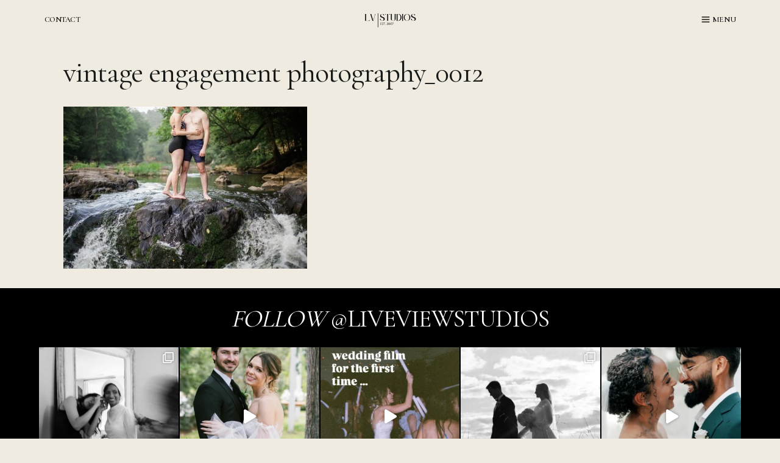

--- FILE ---
content_type: text/html; charset=UTF-8
request_url: https://www.liveviewstudios.com/young-love-river-adventure/vintage-engagement-photography_0012/
body_size: 140692
content:
<!doctype html>
<html lang="en-US" class="no-js" itemtype="https://schema.org/Blog" itemscope>
<head>
	<meta charset="UTF-8">
	<meta name="viewport" content="width=device-width, initial-scale=1, minimum-scale=1">
	<meta name='robots' content='index, follow, max-image-preview:large, max-snippet:-1, max-video-preview:-1' />
	<style>img:is([sizes="auto" i], [sizes^="auto," i]) { contain-intrinsic-size: 3000px 1500px }</style>
	
	<!-- This site is optimized with the Yoast SEO plugin v25.0 - https://yoast.com/wordpress/plugins/seo/ -->
	<title>vintage engagement photography_0012 - Live View Studios</title>
	<link rel="canonical" href="https://www.liveviewstudios.com/young-love-river-adventure/vintage-engagement-photography_0012/" />
	<meta property="og:locale" content="en_US" />
	<meta property="og:type" content="article" />
	<meta property="og:title" content="vintage engagement photography_0012 - Live View Studios" />
	<meta property="og:url" content="https://www.liveviewstudios.com/young-love-river-adventure/vintage-engagement-photography_0012/" />
	<meta property="og:site_name" content="Live View Studios" />
	<meta property="article:publisher" content="http://facebook.com/liveviewstudios" />
	<meta property="og:image" content="https://www.liveviewstudios.com/young-love-river-adventure/vintage-engagement-photography_0012" />
	<meta property="og:image:width" content="900" />
	<meta property="og:image:height" content="600" />
	<meta property="og:image:type" content="image/jpeg" />
	<meta name="twitter:card" content="summary_large_image" />
	<meta name="twitter:site" content="@liveviewstudios" />
	<script type="application/ld+json" class="yoast-schema-graph">{"@context":"https://schema.org","@graph":[{"@type":"WebPage","@id":"https://www.liveviewstudios.com/young-love-river-adventure/vintage-engagement-photography_0012/","url":"https://www.liveviewstudios.com/young-love-river-adventure/vintage-engagement-photography_0012/","name":"vintage engagement photography_0012 - Live View Studios","isPartOf":{"@id":"https://www.staging.liveviewstudios.com/#website"},"primaryImageOfPage":{"@id":"https://www.liveviewstudios.com/young-love-river-adventure/vintage-engagement-photography_0012/#primaryimage"},"image":{"@id":"https://www.liveviewstudios.com/young-love-river-adventure/vintage-engagement-photography_0012/#primaryimage"},"thumbnailUrl":"https://www.liveviewstudios.com/wp-content/uploads/2014/09/vintage-engagement-photography_0012.jpg","datePublished":"2014-09-02T19:55:05+00:00","breadcrumb":{"@id":"https://www.liveviewstudios.com/young-love-river-adventure/vintage-engagement-photography_0012/#breadcrumb"},"inLanguage":"en-US","potentialAction":[{"@type":"ReadAction","target":["https://www.liveviewstudios.com/young-love-river-adventure/vintage-engagement-photography_0012/"]}]},{"@type":"ImageObject","inLanguage":"en-US","@id":"https://www.liveviewstudios.com/young-love-river-adventure/vintage-engagement-photography_0012/#primaryimage","url":"https://www.liveviewstudios.com/wp-content/uploads/2014/09/vintage-engagement-photography_0012.jpg","contentUrl":"https://www.liveviewstudios.com/wp-content/uploads/2014/09/vintage-engagement-photography_0012.jpg","width":900,"height":600},{"@type":"BreadcrumbList","@id":"https://www.liveviewstudios.com/young-love-river-adventure/vintage-engagement-photography_0012/#breadcrumb","itemListElement":[{"@type":"ListItem","position":1,"name":"Young Love: A River Adventure","item":"https://www.staging.liveviewstudios.com/young-love-river-adventure/"},{"@type":"ListItem","position":2,"name":"vintage engagement photography_0012"}]},{"@type":"WebSite","@id":"https://www.staging.liveviewstudios.com/#website","url":"https://www.staging.liveviewstudios.com/","name":"Live View Studios","description":"","publisher":{"@id":"https://www.staging.liveviewstudios.com/#organization"},"potentialAction":[{"@type":"SearchAction","target":{"@type":"EntryPoint","urlTemplate":"https://www.staging.liveviewstudios.com/?s={search_term_string}"},"query-input":{"@type":"PropertyValueSpecification","valueRequired":true,"valueName":"search_term_string"}}],"inLanguage":"en-US"},{"@type":"Organization","@id":"https://www.staging.liveviewstudios.com/#organization","name":"Live View Studios","url":"https://www.staging.liveviewstudios.com/","logo":{"@type":"ImageObject","inLanguage":"en-US","@id":"https://www.staging.liveviewstudios.com/#/schema/logo/image/","url":"https://www.liveviewstudios.com/wp-content/uploads/2025/03/cropped-BW-Transparent-Horizontal-1.png","contentUrl":"https://www.liveviewstudios.com/wp-content/uploads/2025/03/cropped-BW-Transparent-Horizontal-1.png","width":1170,"height":409,"caption":"Live View Studios"},"image":{"@id":"https://www.staging.liveviewstudios.com/#/schema/logo/image/"},"sameAs":["http://facebook.com/liveviewstudios","https://x.com/liveviewstudios"]}]}</script>
	<!-- / Yoast SEO plugin. -->


<link rel="alternate" type="application/rss+xml" title="Live View Studios &raquo; Feed" href="https://www.liveviewstudios.com/feed/" />
<link rel="alternate" type="application/rss+xml" title="Live View Studios &raquo; Comments Feed" href="https://www.liveviewstudios.com/comments/feed/" />
			<script>document.documentElement.classList.remove( 'no-js' );</script>
			<link rel="alternate" type="application/rss+xml" title="Live View Studios &raquo; vintage engagement photography_0012 Comments Feed" href="https://www.liveviewstudios.com/young-love-river-adventure/vintage-engagement-photography_0012/feed/" />
<script>
window._wpemojiSettings = {"baseUrl":"https:\/\/s.w.org\/images\/core\/emoji\/16.0.1\/72x72\/","ext":".png","svgUrl":"https:\/\/s.w.org\/images\/core\/emoji\/16.0.1\/svg\/","svgExt":".svg","source":{"concatemoji":"https:\/\/www.liveviewstudios.com\/wp-includes\/js\/wp-emoji-release.min.js?ver=6.8.3"}};
/*! This file is auto-generated */
!function(s,n){var o,i,e;function c(e){try{var t={supportTests:e,timestamp:(new Date).valueOf()};sessionStorage.setItem(o,JSON.stringify(t))}catch(e){}}function p(e,t,n){e.clearRect(0,0,e.canvas.width,e.canvas.height),e.fillText(t,0,0);var t=new Uint32Array(e.getImageData(0,0,e.canvas.width,e.canvas.height).data),a=(e.clearRect(0,0,e.canvas.width,e.canvas.height),e.fillText(n,0,0),new Uint32Array(e.getImageData(0,0,e.canvas.width,e.canvas.height).data));return t.every(function(e,t){return e===a[t]})}function u(e,t){e.clearRect(0,0,e.canvas.width,e.canvas.height),e.fillText(t,0,0);for(var n=e.getImageData(16,16,1,1),a=0;a<n.data.length;a++)if(0!==n.data[a])return!1;return!0}function f(e,t,n,a){switch(t){case"flag":return n(e,"\ud83c\udff3\ufe0f\u200d\u26a7\ufe0f","\ud83c\udff3\ufe0f\u200b\u26a7\ufe0f")?!1:!n(e,"\ud83c\udde8\ud83c\uddf6","\ud83c\udde8\u200b\ud83c\uddf6")&&!n(e,"\ud83c\udff4\udb40\udc67\udb40\udc62\udb40\udc65\udb40\udc6e\udb40\udc67\udb40\udc7f","\ud83c\udff4\u200b\udb40\udc67\u200b\udb40\udc62\u200b\udb40\udc65\u200b\udb40\udc6e\u200b\udb40\udc67\u200b\udb40\udc7f");case"emoji":return!a(e,"\ud83e\udedf")}return!1}function g(e,t,n,a){var r="undefined"!=typeof WorkerGlobalScope&&self instanceof WorkerGlobalScope?new OffscreenCanvas(300,150):s.createElement("canvas"),o=r.getContext("2d",{willReadFrequently:!0}),i=(o.textBaseline="top",o.font="600 32px Arial",{});return e.forEach(function(e){i[e]=t(o,e,n,a)}),i}function t(e){var t=s.createElement("script");t.src=e,t.defer=!0,s.head.appendChild(t)}"undefined"!=typeof Promise&&(o="wpEmojiSettingsSupports",i=["flag","emoji"],n.supports={everything:!0,everythingExceptFlag:!0},e=new Promise(function(e){s.addEventListener("DOMContentLoaded",e,{once:!0})}),new Promise(function(t){var n=function(){try{var e=JSON.parse(sessionStorage.getItem(o));if("object"==typeof e&&"number"==typeof e.timestamp&&(new Date).valueOf()<e.timestamp+604800&&"object"==typeof e.supportTests)return e.supportTests}catch(e){}return null}();if(!n){if("undefined"!=typeof Worker&&"undefined"!=typeof OffscreenCanvas&&"undefined"!=typeof URL&&URL.createObjectURL&&"undefined"!=typeof Blob)try{var e="postMessage("+g.toString()+"("+[JSON.stringify(i),f.toString(),p.toString(),u.toString()].join(",")+"));",a=new Blob([e],{type:"text/javascript"}),r=new Worker(URL.createObjectURL(a),{name:"wpTestEmojiSupports"});return void(r.onmessage=function(e){c(n=e.data),r.terminate(),t(n)})}catch(e){}c(n=g(i,f,p,u))}t(n)}).then(function(e){for(var t in e)n.supports[t]=e[t],n.supports.everything=n.supports.everything&&n.supports[t],"flag"!==t&&(n.supports.everythingExceptFlag=n.supports.everythingExceptFlag&&n.supports[t]);n.supports.everythingExceptFlag=n.supports.everythingExceptFlag&&!n.supports.flag,n.DOMReady=!1,n.readyCallback=function(){n.DOMReady=!0}}).then(function(){return e}).then(function(){var e;n.supports.everything||(n.readyCallback(),(e=n.source||{}).concatemoji?t(e.concatemoji):e.wpemoji&&e.twemoji&&(t(e.twemoji),t(e.wpemoji)))}))}((window,document),window._wpemojiSettings);
</script>
<link rel='stylesheet' id='sbi_styles-css' href='https://www.liveviewstudios.com/wp-content/plugins/instagram-feed/css/sbi-styles.min.css?ver=6.8.0' media='all' />
<style id='wp-emoji-styles-inline-css'>

	img.wp-smiley, img.emoji {
		display: inline !important;
		border: none !important;
		box-shadow: none !important;
		height: 1em !important;
		width: 1em !important;
		margin: 0 0.07em !important;
		vertical-align: -0.1em !important;
		background: none !important;
		padding: 0 !important;
	}
</style>
<link rel='stylesheet' id='wp-block-library-css' href='https://www.liveviewstudios.com/wp-includes/css/dist/block-library/style.min.css?ver=6.8.3' media='all' />
<style id='classic-theme-styles-inline-css'>
/*! This file is auto-generated */
.wp-block-button__link{color:#fff;background-color:#32373c;border-radius:9999px;box-shadow:none;text-decoration:none;padding:calc(.667em + 2px) calc(1.333em + 2px);font-size:1.125em}.wp-block-file__button{background:#32373c;color:#fff;text-decoration:none}
</style>
<style id='global-styles-inline-css'>
:root{--wp--preset--aspect-ratio--square: 1;--wp--preset--aspect-ratio--4-3: 4/3;--wp--preset--aspect-ratio--3-4: 3/4;--wp--preset--aspect-ratio--3-2: 3/2;--wp--preset--aspect-ratio--2-3: 2/3;--wp--preset--aspect-ratio--16-9: 16/9;--wp--preset--aspect-ratio--9-16: 9/16;--wp--preset--color--black: #000000;--wp--preset--color--cyan-bluish-gray: #abb8c3;--wp--preset--color--white: #ffffff;--wp--preset--color--pale-pink: #f78da7;--wp--preset--color--vivid-red: #cf2e2e;--wp--preset--color--luminous-vivid-orange: #ff6900;--wp--preset--color--luminous-vivid-amber: #fcb900;--wp--preset--color--light-green-cyan: #7bdcb5;--wp--preset--color--vivid-green-cyan: #00d084;--wp--preset--color--pale-cyan-blue: #8ed1fc;--wp--preset--color--vivid-cyan-blue: #0693e3;--wp--preset--color--vivid-purple: #9b51e0;--wp--preset--color--theme-palette-1: var(--global-palette1);--wp--preset--color--theme-palette-2: var(--global-palette2);--wp--preset--color--theme-palette-3: var(--global-palette3);--wp--preset--color--theme-palette-4: var(--global-palette4);--wp--preset--color--theme-palette-5: var(--global-palette5);--wp--preset--color--theme-palette-6: var(--global-palette6);--wp--preset--color--theme-palette-7: var(--global-palette7);--wp--preset--color--theme-palette-8: var(--global-palette8);--wp--preset--color--theme-palette-9: var(--global-palette9);--wp--preset--gradient--vivid-cyan-blue-to-vivid-purple: linear-gradient(135deg,rgba(6,147,227,1) 0%,rgb(155,81,224) 100%);--wp--preset--gradient--light-green-cyan-to-vivid-green-cyan: linear-gradient(135deg,rgb(122,220,180) 0%,rgb(0,208,130) 100%);--wp--preset--gradient--luminous-vivid-amber-to-luminous-vivid-orange: linear-gradient(135deg,rgba(252,185,0,1) 0%,rgba(255,105,0,1) 100%);--wp--preset--gradient--luminous-vivid-orange-to-vivid-red: linear-gradient(135deg,rgba(255,105,0,1) 0%,rgb(207,46,46) 100%);--wp--preset--gradient--very-light-gray-to-cyan-bluish-gray: linear-gradient(135deg,rgb(238,238,238) 0%,rgb(169,184,195) 100%);--wp--preset--gradient--cool-to-warm-spectrum: linear-gradient(135deg,rgb(74,234,220) 0%,rgb(151,120,209) 20%,rgb(207,42,186) 40%,rgb(238,44,130) 60%,rgb(251,105,98) 80%,rgb(254,248,76) 100%);--wp--preset--gradient--blush-light-purple: linear-gradient(135deg,rgb(255,206,236) 0%,rgb(152,150,240) 100%);--wp--preset--gradient--blush-bordeaux: linear-gradient(135deg,rgb(254,205,165) 0%,rgb(254,45,45) 50%,rgb(107,0,62) 100%);--wp--preset--gradient--luminous-dusk: linear-gradient(135deg,rgb(255,203,112) 0%,rgb(199,81,192) 50%,rgb(65,88,208) 100%);--wp--preset--gradient--pale-ocean: linear-gradient(135deg,rgb(255,245,203) 0%,rgb(182,227,212) 50%,rgb(51,167,181) 100%);--wp--preset--gradient--electric-grass: linear-gradient(135deg,rgb(202,248,128) 0%,rgb(113,206,126) 100%);--wp--preset--gradient--midnight: linear-gradient(135deg,rgb(2,3,129) 0%,rgb(40,116,252) 100%);--wp--preset--font-size--small: var(--global-font-size-small);--wp--preset--font-size--medium: var(--global-font-size-medium);--wp--preset--font-size--large: var(--global-font-size-large);--wp--preset--font-size--x-large: 42px;--wp--preset--font-size--larger: var(--global-font-size-larger);--wp--preset--font-size--xxlarge: var(--global-font-size-xxlarge);--wp--preset--spacing--20: 0.44rem;--wp--preset--spacing--30: 0.67rem;--wp--preset--spacing--40: 1rem;--wp--preset--spacing--50: 1.5rem;--wp--preset--spacing--60: 2.25rem;--wp--preset--spacing--70: 3.38rem;--wp--preset--spacing--80: 5.06rem;--wp--preset--shadow--natural: 6px 6px 9px rgba(0, 0, 0, 0.2);--wp--preset--shadow--deep: 12px 12px 50px rgba(0, 0, 0, 0.4);--wp--preset--shadow--sharp: 6px 6px 0px rgba(0, 0, 0, 0.2);--wp--preset--shadow--outlined: 6px 6px 0px -3px rgba(255, 255, 255, 1), 6px 6px rgba(0, 0, 0, 1);--wp--preset--shadow--crisp: 6px 6px 0px rgba(0, 0, 0, 1);}:where(.is-layout-flex){gap: 0.5em;}:where(.is-layout-grid){gap: 0.5em;}body .is-layout-flex{display: flex;}.is-layout-flex{flex-wrap: wrap;align-items: center;}.is-layout-flex > :is(*, div){margin: 0;}body .is-layout-grid{display: grid;}.is-layout-grid > :is(*, div){margin: 0;}:where(.wp-block-columns.is-layout-flex){gap: 2em;}:where(.wp-block-columns.is-layout-grid){gap: 2em;}:where(.wp-block-post-template.is-layout-flex){gap: 1.25em;}:where(.wp-block-post-template.is-layout-grid){gap: 1.25em;}.has-black-color{color: var(--wp--preset--color--black) !important;}.has-cyan-bluish-gray-color{color: var(--wp--preset--color--cyan-bluish-gray) !important;}.has-white-color{color: var(--wp--preset--color--white) !important;}.has-pale-pink-color{color: var(--wp--preset--color--pale-pink) !important;}.has-vivid-red-color{color: var(--wp--preset--color--vivid-red) !important;}.has-luminous-vivid-orange-color{color: var(--wp--preset--color--luminous-vivid-orange) !important;}.has-luminous-vivid-amber-color{color: var(--wp--preset--color--luminous-vivid-amber) !important;}.has-light-green-cyan-color{color: var(--wp--preset--color--light-green-cyan) !important;}.has-vivid-green-cyan-color{color: var(--wp--preset--color--vivid-green-cyan) !important;}.has-pale-cyan-blue-color{color: var(--wp--preset--color--pale-cyan-blue) !important;}.has-vivid-cyan-blue-color{color: var(--wp--preset--color--vivid-cyan-blue) !important;}.has-vivid-purple-color{color: var(--wp--preset--color--vivid-purple) !important;}.has-black-background-color{background-color: var(--wp--preset--color--black) !important;}.has-cyan-bluish-gray-background-color{background-color: var(--wp--preset--color--cyan-bluish-gray) !important;}.has-white-background-color{background-color: var(--wp--preset--color--white) !important;}.has-pale-pink-background-color{background-color: var(--wp--preset--color--pale-pink) !important;}.has-vivid-red-background-color{background-color: var(--wp--preset--color--vivid-red) !important;}.has-luminous-vivid-orange-background-color{background-color: var(--wp--preset--color--luminous-vivid-orange) !important;}.has-luminous-vivid-amber-background-color{background-color: var(--wp--preset--color--luminous-vivid-amber) !important;}.has-light-green-cyan-background-color{background-color: var(--wp--preset--color--light-green-cyan) !important;}.has-vivid-green-cyan-background-color{background-color: var(--wp--preset--color--vivid-green-cyan) !important;}.has-pale-cyan-blue-background-color{background-color: var(--wp--preset--color--pale-cyan-blue) !important;}.has-vivid-cyan-blue-background-color{background-color: var(--wp--preset--color--vivid-cyan-blue) !important;}.has-vivid-purple-background-color{background-color: var(--wp--preset--color--vivid-purple) !important;}.has-black-border-color{border-color: var(--wp--preset--color--black) !important;}.has-cyan-bluish-gray-border-color{border-color: var(--wp--preset--color--cyan-bluish-gray) !important;}.has-white-border-color{border-color: var(--wp--preset--color--white) !important;}.has-pale-pink-border-color{border-color: var(--wp--preset--color--pale-pink) !important;}.has-vivid-red-border-color{border-color: var(--wp--preset--color--vivid-red) !important;}.has-luminous-vivid-orange-border-color{border-color: var(--wp--preset--color--luminous-vivid-orange) !important;}.has-luminous-vivid-amber-border-color{border-color: var(--wp--preset--color--luminous-vivid-amber) !important;}.has-light-green-cyan-border-color{border-color: var(--wp--preset--color--light-green-cyan) !important;}.has-vivid-green-cyan-border-color{border-color: var(--wp--preset--color--vivid-green-cyan) !important;}.has-pale-cyan-blue-border-color{border-color: var(--wp--preset--color--pale-cyan-blue) !important;}.has-vivid-cyan-blue-border-color{border-color: var(--wp--preset--color--vivid-cyan-blue) !important;}.has-vivid-purple-border-color{border-color: var(--wp--preset--color--vivid-purple) !important;}.has-vivid-cyan-blue-to-vivid-purple-gradient-background{background: var(--wp--preset--gradient--vivid-cyan-blue-to-vivid-purple) !important;}.has-light-green-cyan-to-vivid-green-cyan-gradient-background{background: var(--wp--preset--gradient--light-green-cyan-to-vivid-green-cyan) !important;}.has-luminous-vivid-amber-to-luminous-vivid-orange-gradient-background{background: var(--wp--preset--gradient--luminous-vivid-amber-to-luminous-vivid-orange) !important;}.has-luminous-vivid-orange-to-vivid-red-gradient-background{background: var(--wp--preset--gradient--luminous-vivid-orange-to-vivid-red) !important;}.has-very-light-gray-to-cyan-bluish-gray-gradient-background{background: var(--wp--preset--gradient--very-light-gray-to-cyan-bluish-gray) !important;}.has-cool-to-warm-spectrum-gradient-background{background: var(--wp--preset--gradient--cool-to-warm-spectrum) !important;}.has-blush-light-purple-gradient-background{background: var(--wp--preset--gradient--blush-light-purple) !important;}.has-blush-bordeaux-gradient-background{background: var(--wp--preset--gradient--blush-bordeaux) !important;}.has-luminous-dusk-gradient-background{background: var(--wp--preset--gradient--luminous-dusk) !important;}.has-pale-ocean-gradient-background{background: var(--wp--preset--gradient--pale-ocean) !important;}.has-electric-grass-gradient-background{background: var(--wp--preset--gradient--electric-grass) !important;}.has-midnight-gradient-background{background: var(--wp--preset--gradient--midnight) !important;}.has-small-font-size{font-size: var(--wp--preset--font-size--small) !important;}.has-medium-font-size{font-size: var(--wp--preset--font-size--medium) !important;}.has-large-font-size{font-size: var(--wp--preset--font-size--large) !important;}.has-x-large-font-size{font-size: var(--wp--preset--font-size--x-large) !important;}
:where(.wp-block-post-template.is-layout-flex){gap: 1.25em;}:where(.wp-block-post-template.is-layout-grid){gap: 1.25em;}
:where(.wp-block-columns.is-layout-flex){gap: 2em;}:where(.wp-block-columns.is-layout-grid){gap: 2em;}
:root :where(.wp-block-pullquote){font-size: 1.5em;line-height: 1.6;}
</style>
<link rel='stylesheet' id='kadence-global-css' href='https://www.liveviewstudios.com/wp-content/themes/kadence/assets/css/global.min.css?ver=1746038052' media='all' />
<style id='kadence-global-inline-css'>
/* Kadence Base CSS */
:root{--global-palette1:#685a3a;--global-palette2:#685a3a;--global-palette3:#000000;--global-palette4:#161916;--global-palette5:#161916;--global-palette6:#161916;--global-palette7:#d1ccc0;--global-palette8:#efebe0;--global-palette9:#ffffff;--global-palette9rgb:255, 255, 255;--global-palette-highlight:var(--global-palette6);--global-palette-highlight-alt:var(--global-palette1);--global-palette-highlight-alt2:var(--global-palette9);--global-palette-btn-bg:rgba(255,255,255,0);--global-palette-btn-bg-hover:var(--global-palette6);--global-palette-btn:var(--global-palette6);--global-palette-btn-hover:var(--global-palette9);--global-body-font-family:Spectral, serif;--global-heading-font-family:'Cormorant Garamond', serif;--global-primary-nav-font-family:inherit;--global-fallback-font:sans-serif;--global-display-fallback-font:sans-serif;--global-content-width:75rem;--global-content-wide-width:calc(75rem + 10rem);--global-content-narrow-width:60rem;--global-content-edge-padding:4rem;--global-content-boxed-padding:0rem;--global-calc-content-width:calc(75rem - var(--global-content-edge-padding) - var(--global-content-edge-padding) );--wp--style--global--content-size:var(--global-calc-content-width);}.wp-site-blocks{--global-vw:calc( 100vw - ( 0.5 * var(--scrollbar-offset)));}body{background:var(--global-palette8);}body, input, select, optgroup, textarea{font-style:normal;font-weight:300;font-size:0.8rem;line-height:1.6;letter-spacing:-0.04em;font-family:var(--global-body-font-family);color:var(--global-palette6);}.content-bg, body.content-style-unboxed .site{background:rgba(255,255,255,0);}@media all and (max-width: 1024px){body{background:var(--global-palette8);}.content-bg, body.content-style-unboxed .site{background:rgba(255,255,255,0);}}@media all and (max-width: 767px){body{background:var(--global-palette8);}.content-bg, body.content-style-unboxed .site{background:rgba(255,255,255,0);}}h1,h2,h3,h4,h5,h6{font-family:var(--global-heading-font-family);}h1{font-style:normal;font-weight:400;font-size:3rem;line-height:1;letter-spacing:-0.02em;font-family:var(--global-heading-font-family, inherit);color:var(--global-palette6);}h2{font-style:normal;font-weight:400;font-size:2.5rem;line-height:1;letter-spacing:-0.02em;font-family:var(--global-heading-font-family, inherit);color:var(--global-palette6);}h3{font-style:normal;font-weight:400;font-size:1.875rem;line-height:1;letter-spacing:-0.01em;font-family:var(--global-heading-font-family, inherit);color:var(--global-palette6);}h4{font-style:normal;font-weight:400;font-size:1.5rem;line-height:1.4;letter-spacing:-0.03em;font-family:var(--global-heading-font-family, inherit);color:var(--global-palette6);}h5{font-style:normal;font-weight:400;font-size:1.25rem;line-height:1.4;letter-spacing:-0.03em;font-family:var(--global-heading-font-family, inherit);color:var(--global-palette6);}h6{font-style:normal;font-weight:normal;font-size:0.75rem;line-height:1.4;letter-spacing:0.2em;font-family:Poppins, sans-serif;color:var(--global-palette6);}.entry-hero .kadence-breadcrumbs{max-width:75rem;}.site-container, .site-header-row-layout-contained, .site-footer-row-layout-contained, .entry-hero-layout-contained, .comments-area, .alignfull > .wp-block-cover__inner-container, .alignwide > .wp-block-cover__inner-container{max-width:var(--global-content-width);}.content-width-narrow .content-container.site-container, .content-width-narrow .hero-container.site-container{max-width:var(--global-content-narrow-width);}@media all and (min-width: 85rem){.wp-site-blocks .content-container  .alignwide{margin-left:-5rem;margin-right:-5rem;width:unset;max-width:unset;}}@media all and (min-width: 70rem){.content-width-narrow .wp-site-blocks .content-container .alignwide{margin-left:-5rem;margin-right:-5rem;width:unset;max-width:unset;}}.content-style-boxed .wp-site-blocks .entry-content .alignwide{margin-left:calc( -1 * var( --global-content-boxed-padding ) );margin-right:calc( -1 * var( --global-content-boxed-padding ) );}.content-area{margin-top:2rem;margin-bottom:2rem;}@media all and (max-width: 1024px){.content-area{margin-top:2rem;margin-bottom:2rem;}}@media all and (max-width: 767px){.content-area{margin-top:2rem;margin-bottom:2rem;}}@media all and (max-width: 1024px){:root{--global-content-edge-padding:3rem;--global-content-boxed-padding:0rem;}}@media all and (max-width: 767px){:root{--global-content-edge-padding:2rem;--global-content-boxed-padding:0rem;}}.entry-content-wrap{padding:0rem;}@media all and (max-width: 1024px){.entry-content-wrap{padding:0rem;}}@media all and (max-width: 767px){.entry-content-wrap{padding:0rem;}}.entry.single-entry{box-shadow:0px 0px 0px 0px rgba(0,0,0,0.05);}.entry.loop-entry{box-shadow:0px 0px 0px 0px rgba(0,0,0,0.05);}.loop-entry .entry-content-wrap{padding:2rem;}@media all and (max-width: 1024px){.loop-entry .entry-content-wrap{padding:2rem;}}@media all and (max-width: 767px){.loop-entry .entry-content-wrap{padding:1.5rem;}}button, .button, .wp-block-button__link, input[type="button"], input[type="reset"], input[type="submit"], .fl-button, .elementor-button-wrapper .elementor-button, .wc-block-components-checkout-place-order-button, .wc-block-cart__submit{font-style:normal;font-weight:normal;font-size:0.8rem;line-height:1;font-family:Poppins, sans-serif;border-radius:0px;padding:1rem 2rem 1rem 2rem;border:1px solid currentColor;border-color:var(--global-palette6);box-shadow:0px 0px 0px 0px rgba(0,0,0,0);}.wp-block-button.is-style-outline .wp-block-button__link{padding:1rem 2rem 1rem 2rem;}button:hover, button:focus, button:active, .button:hover, .button:focus, .button:active, .wp-block-button__link:hover, .wp-block-button__link:focus, .wp-block-button__link:active, input[type="button"]:hover, input[type="button"]:focus, input[type="button"]:active, input[type="reset"]:hover, input[type="reset"]:focus, input[type="reset"]:active, input[type="submit"]:hover, input[type="submit"]:focus, input[type="submit"]:active, .elementor-button-wrapper .elementor-button:hover, .elementor-button-wrapper .elementor-button:focus, .elementor-button-wrapper .elementor-button:active, .wc-block-cart__submit:hover{border-color:var(--global-palette6);box-shadow:0px 0px 0px 0px rgba(0,0,0,0.1);}.kb-button.kb-btn-global-outline.kb-btn-global-inherit{padding-top:calc(1rem - 2px);padding-right:calc(2rem - 2px);padding-bottom:calc(1rem - 2px);padding-left:calc(2rem - 2px);}@media all and (max-width: 1024px){button, .button, .wp-block-button__link, input[type="button"], input[type="reset"], input[type="submit"], .fl-button, .elementor-button-wrapper .elementor-button, .wc-block-components-checkout-place-order-button, .wc-block-cart__submit{border-color:var(--global-palette6);}}@media all and (max-width: 767px){button, .button, .wp-block-button__link, input[type="button"], input[type="reset"], input[type="submit"], .fl-button, .elementor-button-wrapper .elementor-button, .wc-block-components-checkout-place-order-button, .wc-block-cart__submit{border-color:var(--global-palette6);}}@media all and (max-width: 1024px){.mobile-transparent-header .entry-hero .entry-hero-container-inner{padding-top:1px;}}@media all and (max-width: 767px){.mobile-transparent-header .entry-hero .entry-hero-container-inner{padding-top:1px;}}#kt-scroll-up-reader, #kt-scroll-up{border:0.5px solid currentColor;border-radius:0px 0px 0px 0px;color:var(--global-palette6);background:rgba(255,255,255,0);border-color:var(--global-palette6);bottom:1rem;font-size:1rem;padding:0.4rem 0.4rem 0.4rem 0.4rem;}#kt-scroll-up-reader.scroll-up-side-right, #kt-scroll-up.scroll-up-side-right{right:1rem;}#kt-scroll-up-reader.scroll-up-side-left, #kt-scroll-up.scroll-up-side-left{left:1rem;}@media all and (hover: hover){#kt-scroll-up-reader:hover, #kt-scroll-up:hover{color:rgba(22,25,22,0.5);background:rgba(255,255,255,0);border-color:var(--global-palette6);}}.entry-author-style-center{padding-top:var(--global-md-spacing);border-top:1px solid var(--global-gray-500);}.entry-author-style-center .entry-author-avatar, .entry-meta .author-avatar{display:none;}.entry-author-style-normal .entry-author-profile{padding-left:0px;}#comments .comment-meta{margin-left:0px;}.loop-entry.type-post h2.entry-title{font-style:normal;font-size:1.25rem;color:var(--global-palette6);}.loop-entry.type-post .entry-taxonomies{font-style:normal;font-size:0.75rem;}.loop-entry.type-post .entry-taxonomies, .loop-entry.type-post .entry-taxonomies a{color:var(--global-palette6);}.loop-entry.type-post .entry-taxonomies .category-style-pill a{background:var(--global-palette6);}.loop-entry.type-post .entry-taxonomies a:hover{color:rgba(22,25,22,0.7);}.loop-entry.type-post .entry-taxonomies .category-style-pill a:hover{background:rgba(22,25,22,0.7);}.loop-entry.type-post .entry-meta{font-style:normal;font-size:0.75rem;}.loop-entry.type-post .entry-meta{color:var(--global-palette6);}.loop-entry.type-post .entry-meta a:hover{color:rgba(22,25,22,0.7);}
/* Kadence Header CSS */
.wp-site-blocks #mobile-header{display:block;}.wp-site-blocks #main-header{display:none;}@media all and (min-width: 4000px){.wp-site-blocks #mobile-header{display:none;}.wp-site-blocks #main-header{display:block;}}@media all and (max-width: 3999px){.mobile-transparent-header #masthead{position:absolute;left:0px;right:0px;z-index:100;}.kadence-scrollbar-fixer.mobile-transparent-header #masthead{right:var(--scrollbar-offset,0);}.mobile-transparent-header #masthead, .mobile-transparent-header .site-top-header-wrap .site-header-row-container-inner, .mobile-transparent-header .site-main-header-wrap .site-header-row-container-inner, .mobile-transparent-header .site-bottom-header-wrap .site-header-row-container-inner{background:transparent;}.site-header-row-tablet-layout-fullwidth, .site-header-row-tablet-layout-standard{padding:0px;}}@media all and (min-width: 4000px){.transparent-header #masthead{position:absolute;left:0px;right:0px;z-index:100;}.transparent-header.kadence-scrollbar-fixer #masthead{right:var(--scrollbar-offset,0);}.transparent-header #masthead, .transparent-header .site-top-header-wrap .site-header-row-container-inner, .transparent-header .site-main-header-wrap .site-header-row-container-inner, .transparent-header .site-bottom-header-wrap .site-header-row-container-inner{background:transparent;}}.site-branding a.brand img{max-width:120px;}.site-branding a.brand img.svg-logo-image{width:120px;}@media all and (max-width: 3999px){.site-branding a.brand img{max-width:90px;}.site-branding a.brand img.svg-logo-image{width:90px;}}@media all and (max-width: 767px){.site-branding a.brand img{max-width:90px;}.site-branding a.brand img.svg-logo-image{width:90px;}}.site-branding{padding:0px 0px 0px 0px;}#masthead, #masthead .kadence-sticky-header.item-is-fixed:not(.item-at-start):not(.site-header-row-container):not(.site-main-header-wrap), #masthead .kadence-sticky-header.item-is-fixed:not(.item-at-start) > .site-header-row-container-inner{background:rgba(255,255,255,0);}@media all and (max-width: 3999px){#masthead, #masthead .kadence-sticky-header.item-is-fixed:not(.item-at-start):not(.site-header-row-container):not(.site-main-header-wrap), #masthead .kadence-sticky-header.item-is-fixed:not(.item-at-start) > .site-header-row-container-inner{background:rgba(255,255,255,0);}}@media all and (max-width: 767px){#masthead, #masthead .kadence-sticky-header.item-is-fixed:not(.item-at-start):not(.site-header-row-container):not(.site-main-header-wrap), #masthead .kadence-sticky-header.item-is-fixed:not(.item-at-start) > .site-header-row-container-inner{background:rgba(255,255,255,0);}}.site-main-header-wrap .site-header-row-container-inner{background:rgba(255,255,255,0);}.site-main-header-inner-wrap{min-height:1px;}@media all and (max-width: 3999px){.site-main-header-wrap .site-header-row-container-inner{background:rgba(255,255,255,0);}.site-main-header-inner-wrap{min-height:1px;}}@media all and (max-width: 767px){.site-main-header-wrap .site-header-row-container-inner{background:rgba(255,255,255,0);}.site-main-header-inner-wrap{min-height:1px;}}.site-main-header-wrap .site-header-row-container-inner>.site-container{padding:1rem 4rem 1rem 4rem;}@media all and (max-width: 3999px){.site-main-header-wrap .site-header-row-container-inner>.site-container{padding:1rem 4rem 1rem 4rem;}}@media all and (max-width: 767px){.site-main-header-wrap .site-header-row-container-inner>.site-container{padding:0.75rem 2rem 0.75rem 2rem;}}#masthead .kadence-sticky-header.item-is-fixed:not(.item-at-start) .site-branding a.brand .logo-icon, #masthead .kadence-sticky-header.item-is-fixed:not(.item-at-start) .site-branding a.brand .logo-icon{color:var(--global-palette6);}#masthead .kadence-sticky-header.item-is-fixed:not(.item-at-start):not(.site-header-row-container):not(.item-hidden-above):not(.site-main-header-wrap), #masthead .kadence-sticky-header.item-is-fixed:not(.item-at-start):not(.item-hidden-above) > .site-header-row-container-inner{background:rgba(239,235,224,0.7);}@media all and (max-width: 3999px){#masthead .kadence-sticky-header.item-is-fixed:not(.item-at-start):not(.site-header-row-container):not(.item-hidden-above):not(.site-main-header-wrap), #masthead .kadence-sticky-header.item-is-fixed:not(.item-at-start):not(.item-hidden-above) > .site-header-row-container-inner{background:rgba(239,235,224,0.7);}}@media all and (max-width: 767px){#masthead .kadence-sticky-header.item-is-fixed:not(.item-at-start):not(.site-header-row-container):not(.item-hidden-above):not(.site-main-header-wrap), #masthead .kadence-sticky-header.item-is-fixed:not(.item-at-start):not(.item-hidden-above) > .site-header-row-container-inner{background:rgba(239,235,224,0.7);}}#masthead .kadence-sticky-header.item-is-fixed:not(.item-at-start) .site-branding .site-title, #masthead .kadence-sticky-header.item-is-fixed:not(.item-at-start) .site-branding .site-description{color:var(--global-palette6);}#masthead .kadence-sticky-header.item-is-fixed:not(.item-at-start) .header-menu-container > ul > li > a{color:var(--global-palette6);background:rgba(255,255,255,0);}#masthead .kadence-sticky-header.item-is-fixed:not(.item-at-start) .mobile-toggle-open-container .menu-toggle-open, #masthead .kadence-sticky-header.item-is-fixed:not(.item-at-start) .search-toggle-open-container .search-toggle-open{color:var(--global-palette6);}#masthead .kadence-sticky-header.item-is-fixed:not(.item-at-start) .header-menu-container > ul > li > a:hover{color:rgba(22,25,22,0.5);background:rgba(255,255,255,0);}#masthead .kadence-sticky-header.item-is-fixed:not(.item-at-start) .mobile-toggle-open-container .menu-toggle-open:hover, #masthead .kadence-sticky-header.item-is-fixed:not(.item-at-start) .mobile-toggle-open-container .menu-toggle-open:focus, #masthead .kadence-sticky-header.item-is-fixed:not(.item-at-start) .search-toggle-open-container .search-toggle-open:hover, #masthead .kadence-sticky-header.item-is-fixed:not(.item-at-start) .search-toggle-open-container .search-toggle-open:focus{color:rgba(22,25,22,0.5);}#masthead .kadence-sticky-header.item-is-fixed:not(.item-at-start) .header-menu-container > ul > li.current-menu-item > a, #masthead .kadence-sticky-header.item-is-fixed:not(.item-at-start) .header-menu-container > ul > li.current_page_item > a{color:var(--global-palette6);background:rgba(255,255,255,0);}#masthead .kadence-sticky-header.item-is-fixed:not(.item-at-start) .header-button, #masthead .kadence-sticky-header.item-is-fixed:not(.item-at-start) .mobile-header-button-wrap .mobile-header-button{color:var(--global-palette6);background:rgba(255,255,255,0);border-color:var(--global-palette6);}#masthead .kadence-sticky-header.item-is-fixed:not(.item-at-start) .header-button:hover, #masthead .kadence-sticky-header.item-is-fixed:not(.item-at-start) .mobile-header-button-wrap .mobile-header-button:hover{color:rgba(22,25,22,0.5);background:rgba(255,255,255,0);border-color:var(--global-palette6);}#masthead .kadence-sticky-header.item-is-fixed:not(.item-at-start) .header-social-wrap a.social-button, #masthead .kadence-sticky-header.item-is-fixed:not(.item-at-start) .header-mobile-social-wrap a.social-button{color:var(--global-palette6);background:rgba(255,255,255,0);border-color:var(--global-palette6);}#masthead .kadence-sticky-header.item-is-fixed:not(.item-at-start) .header-social-wrap a.social-button:hover, #masthead .kadence-sticky-header.item-is-fixed:not(.item-at-start) .header-mobile-social-wrap a.social-button:hover{color:rgba(22,25,22,0.5);background:rgba(255,255,255,0);border-color:var(--global-palette6);}#masthead .kadence-sticky-header.item-is-fixed:not(.item-at-start) .header-html, #masthead .kadence-sticky-header.item-is-fixed:not(.item-at-start) .mobile-html{color:var(--global-palette6);}#masthead .kadence-sticky-header.item-is-fixed:not(.item-at-start) .header-html a, #masthead .kadence-sticky-header.item-is-fixed:not(.item-at-start) .mobile-html a{color:var(--global-palette6);}#masthead .kadence-sticky-header.item-is-fixed:not(.item-at-start) .header-html a:hover, #masthead .kadence-sticky-header.item-is-fixed:not(.item-at-start) .mobile-html a:hover{color:rgba(22,25,22,0.5);}.header-navigation .header-menu-container ul ul.sub-menu, .header-navigation .header-menu-container ul ul.submenu{background:var(--global-palette3);box-shadow:0px 2px 13px 0px rgba(0,0,0,0.1);}.header-navigation .header-menu-container ul ul li.menu-item, .header-menu-container ul.menu > li.kadence-menu-mega-enabled > ul > li.menu-item > a{border-bottom:1px solid rgba(255,255,255,0.1);}.header-navigation .header-menu-container ul ul li.menu-item > a{width:200px;padding-top:1em;padding-bottom:1em;color:var(--global-palette8);font-size:12px;}.header-navigation .header-menu-container ul ul li.menu-item > a:hover{color:var(--global-palette9);background:var(--global-palette4);}.header-navigation .header-menu-container ul ul li.menu-item.current-menu-item > a{color:var(--global-palette9);background:var(--global-palette4);}.mobile-toggle-open-container .menu-toggle-open, .mobile-toggle-open-container .menu-toggle-open:focus{background:rgba(255,255,255,0);color:var(--global-palette6);padding:0.4em 0.6em 0.4em 0.6em;font-style:normal;font-weight:600;font-size:0.8rem;line-height:1;font-family:'Cormorant Garamond', serif;}.mobile-toggle-open-container .menu-toggle-open.menu-toggle-style-bordered{border:1px solid currentColor;}.mobile-toggle-open-container .menu-toggle-open .menu-toggle-icon{font-size:20px;}.mobile-toggle-open-container .menu-toggle-open:hover, .mobile-toggle-open-container .menu-toggle-open:focus-visible{color:var(--global-palette1);background:rgba(255,255,255,0);}.mobile-navigation ul li{font-style:normal;font-weight:normal;font-size:2rem;line-height:1;letter-spacing:-0.01em;font-family:'Cormorant Garamond', serif;text-transform:uppercase;}@media all and (max-width: 3999px){.mobile-navigation ul li{font-size:2rem;}}@media all and (max-width: 767px){.mobile-navigation ul li{font-size:1.5rem;}}.mobile-navigation ul li a{padding-top:0rem;padding-bottom:0rem;}.mobile-navigation ul li > a, .mobile-navigation ul li.menu-item-has-children > .drawer-nav-drop-wrap{background:rgba(255,255,255,0);color:var(--global-palette6);}.mobile-navigation ul li > a:hover, .mobile-navigation ul li.menu-item-has-children > .drawer-nav-drop-wrap:hover{background:rgba(255,255,255,0);color:var(--global-palette1);}.mobile-navigation ul li.current-menu-item > a, .mobile-navigation ul li.current-menu-item.menu-item-has-children > .drawer-nav-drop-wrap{background:rgba(255,255,255,0);color:var(--global-palette1);}.mobile-navigation ul li.menu-item-has-children .drawer-nav-drop-wrap, .mobile-navigation ul li:not(.menu-item-has-children) a{border-bottom:1px none var(--global-palette6);}.mobile-navigation:not(.drawer-navigation-parent-toggle-true) ul li.menu-item-has-children .drawer-nav-drop-wrap button{border-left:1px none var(--global-palette6);}#mobile-drawer .drawer-inner, #mobile-drawer.popup-drawer-layout-fullwidth.popup-drawer-animation-slice .pop-portion-bg, #mobile-drawer.popup-drawer-layout-fullwidth.popup-drawer-animation-slice.pop-animated.show-drawer .drawer-inner{background:var(--global-palette8);width:50%;}@media all and (max-width: 3999px){#mobile-drawer .drawer-inner, #mobile-drawer.popup-drawer-layout-fullwidth.popup-drawer-animation-slice .pop-portion-bg, #mobile-drawer.popup-drawer-layout-fullwidth.popup-drawer-animation-slice.pop-animated.show-drawer .drawer-inner{background:var(--global-palette8);width:50%;}}@media all and (max-width: 767px){#mobile-drawer .drawer-inner, #mobile-drawer.popup-drawer-layout-fullwidth.popup-drawer-animation-slice .pop-portion-bg, #mobile-drawer.popup-drawer-layout-fullwidth.popup-drawer-animation-slice.pop-animated.show-drawer .drawer-inner{background:var(--global-palette8);width:80%;}}#mobile-drawer .drawer-header .drawer-toggle{padding:0.6em 0.15em 0.6em 0.15em;font-size:1.25rem;}#mobile-drawer .drawer-header .drawer-toggle, #mobile-drawer .drawer-header .drawer-toggle:focus{color:var(--global-palette6);background:rgba(255,255,255,0);}#mobile-drawer .drawer-header .drawer-toggle:hover, #mobile-drawer .drawer-header .drawer-toggle:focus:hover{color:var(--global-palette1);background:rgba(255,255,255,0);}.header-mobile-social-wrap{margin:0rem 0rem 0rem 0rem;}.header-mobile-social-wrap .header-mobile-social-inner-wrap{font-size:1rem;gap:0.2rem;}.header-mobile-social-wrap .header-mobile-social-inner-wrap .social-button{color:var(--global-palette1);background:rgba(255,255,255,0);border:2px none transparent;border-color:rgba(255,255,255,0);border-radius:0px;}.header-mobile-social-wrap .header-mobile-social-inner-wrap .social-button:hover{color:var(--global-palette6);background:rgba(255,255,255,0);border-color:rgba(255,255,255,0);}.mobile-header-button-wrap .mobile-header-button-inner-wrap .mobile-header-button{font-style:normal;font-weight:600;font-size:0.8rem;line-height:1;font-family:'Cormorant Garamond', serif;margin:0px 0px 0px 0px;border-radius:0px 0px 0px 0px;color:var(--global-palette6);background:rgba(255,255,255,0);border:2px none transparent;border-color:rgba(255,255,255,0);box-shadow:0px 0px 0px 0px rgba(0,0,0,0);}.mobile-header-button-wrap .mobile-header-button-inner-wrap .mobile-header-button:hover{color:var(--global-palette1);background:rgba(255,255,255,0);border-color:rgba(255,255,255,0);box-shadow:0px 0px 0px 0px rgba(0,0,0,0.1);}.mobile-html{font-style:normal;font-weight:normal;font-size:1rem;line-height:1.2;font-family:'Cormorant Garamond', serif;color:var(--global-palette1);margin:0px 0px 0px 0px;}.mobile-html a{color:var(--global-palette6);}.mobile-html a:hover{color:var(--global-palette1);}
/* Kadence Footer CSS */
.site-middle-footer-wrap .site-footer-row-container-inner{background:var(--global-palette3);font-style:normal;color:var(--global-palette9);}.site-middle-footer-inner-wrap{min-height:0px;padding-top:30px;padding-bottom:30px;grid-column-gap:0px;grid-row-gap:0px;}.site-middle-footer-inner-wrap .widget{margin-bottom:15px;}.site-middle-footer-inner-wrap .widget-area .widget-title{font-style:normal;color:var(--global-palette9);}.site-middle-footer-inner-wrap .site-footer-section:not(:last-child):after{right:calc(-0px / 2);}.site-bottom-footer-inner-wrap{min-height:0px;padding-top:0px;padding-bottom:0px;grid-column-gap:0px;}.site-bottom-footer-inner-wrap .widget{margin-bottom:0px;}.site-bottom-footer-inner-wrap .site-footer-section:not(:last-child):after{right:calc(-0px / 2);}
</style>
<link rel='stylesheet' id='kadence-header-css' href='https://www.liveviewstudios.com/wp-content/themes/kadence/assets/css/header.min.css?ver=1746038052' media='all' />
<link rel='stylesheet' id='kadence-content-css' href='https://www.liveviewstudios.com/wp-content/themes/kadence/assets/css/content.min.css?ver=1746038052' media='all' />
<link rel='stylesheet' id='kadence-footer-css' href='https://www.liveviewstudios.com/wp-content/themes/kadence/assets/css/footer.min.css?ver=1746038052' media='all' />
<link rel='stylesheet' id='jordan_kadence-style-css' href='https://www.liveviewstudios.com/wp-content/themes/jordan-kadence/style.css?ver=1.0' media='all' />
<style id='kadence-blocks-global-variables-inline-css'>
:root {--global-kb-font-size-sm:clamp(0.8rem, 0.73rem + 0.217vw, 0.9rem);--global-kb-font-size-md:clamp(1.1rem, 0.995rem + 0.326vw, 1.25rem);--global-kb-font-size-lg:clamp(1.75rem, 1.576rem + 0.543vw, 2rem);--global-kb-font-size-xl:clamp(2.25rem, 1.728rem + 1.63vw, 3rem);--global-kb-font-size-xxl:clamp(2.5rem, 1.456rem + 3.26vw, 4rem);--global-kb-font-size-xxxl:clamp(2.75rem, 0.489rem + 7.065vw, 6rem);}
</style>
<link rel="https://api.w.org/" href="https://www.liveviewstudios.com/wp-json/" /><link rel="alternate" title="JSON" type="application/json" href="https://www.liveviewstudios.com/wp-json/wp/v2/media/17342" /><link rel="EditURI" type="application/rsd+xml" title="RSD" href="https://www.liveviewstudios.com/xmlrpc.php?rsd" />
<meta name="generator" content="WordPress 6.8.3" />
<link rel='shortlink' href='https://www.liveviewstudios.com/?p=17342' />
<link rel="alternate" title="oEmbed (JSON)" type="application/json+oembed" href="https://www.liveviewstudios.com/wp-json/oembed/1.0/embed?url=https%3A%2F%2Fwww.liveviewstudios.com%2Fyoung-love-river-adventure%2Fvintage-engagement-photography_0012%2F" />
<link rel="alternate" title="oEmbed (XML)" type="text/xml+oembed" href="https://www.liveviewstudios.com/wp-json/oembed/1.0/embed?url=https%3A%2F%2Fwww.liveviewstudios.com%2Fyoung-love-river-adventure%2Fvintage-engagement-photography_0012%2F&#038;format=xml" />
<link rel="pingback" href="https://www.liveviewstudios.com/xmlrpc.php"><link rel='stylesheet' id='kadence-fonts-gfonts-css' href='https://fonts.googleapis.com/css?family=Spectral:300,300italic,700,700italic%7CCormorant%20Garamond:regular,600%7CPoppins:regular&#038;display=swap' media='all' />
<link rel="icon" href="https://www.liveviewstudios.com/wp-content/uploads/2025/03/cropped-LVS-BW-Transparent-32x32.png" sizes="32x32" />
<link rel="icon" href="https://www.liveviewstudios.com/wp-content/uploads/2025/03/cropped-LVS-BW-Transparent-192x192.png" sizes="192x192" />
<link rel="apple-touch-icon" href="https://www.liveviewstudios.com/wp-content/uploads/2025/03/cropped-LVS-BW-Transparent-180x180.png" />
<meta name="msapplication-TileImage" content="https://www.liveviewstudios.com/wp-content/uploads/2025/03/cropped-LVS-BW-Transparent-270x270.png" />
		<style id="wp-custom-css">
			/* HEADER */
body {
	counter-reset: header-increment-1;
}
body #mobile-menu > .menu-item:before {
	counter-increment: header-increment-1;
	content: '0'counter(header-increment-1);
	color: #161916;
	font-size: 0.7rem;
	line-height: 1.4;
	letter-spacing: 0.2em;
	position: absolute;
	top: 1rem;
	left: 0;
}
body #mobile-menu > .menu-item {
	position: relative;
	padding: 1rem 0;
	border-bottom: 1px solid #161916;
}
body #mobile-menu > .menu-item a {
	padding: 0 1.5rem;
}
body #mobile-menu > .menu-item:last-child {
	border: none;
}
@media screen and (min-width: 1180px) {
	body .popup-drawer .drawer-content {
		padding: 0px 4rem 4rem;
	}
}
@media screen and (max-width: 1179px) {
	body .popup-drawer .drawer-content {
		padding: 0px 3rem 3rem;
	}
}
@media screen and (max-width: 767px) {
	body .popup-drawer .drawer-content {
		padding: 0px 2rem 2rem;
	}
}
body #mobile-menu .sub-menu a {
	font-size: 1rem;
	padding: 0.35rem 1.5rem;
}
body #mobile-menu .drawer-nav-drop-wrap .drawer-sub-toggle {
	padding: 0;
}
body .wp-site-blocks .menu-toggle-open {
	flex-direction: row-reverse;
}
body .mobile-toggle-open-container .menu-toggle-open .menu-toggle-label {
	padding: 0px 0 0 3px;
}
body .mobile-toggle-open-container .menu-toggle-open .menu-toggle-icon {
	font-size: 1rem;
}
body .popup-drawer .drawer-content {
	flex-direction: row !important;
	flex-wrap: wrap  !important;
	height: 100% !important;
	max-height: unset !important;
	min-height: unset !important;
	align-items: flex-end !important;
}
@media screen and (max-width: 1023px) {
	body .popup-drawer .drawer-content {
		flex-direction: column !important;
		flex-wrap: nowrap !important;
		align-items: flex-start !important;
	}
}
body .popup-drawer [data-section=kadence_customizer_mobile_navigation] {
	max-width: 100%;
	width: 100%;
}
body .popup-drawer [data-section=kadence_customizer_mobile_html],
body .popup-drawer [data-section=kadence_customizer_mobile_social] {
	margin: 0;
}
@media screen and (min-width: 1024px) {
	body .popup-drawer [data-section=kadence_customizer_mobile_html],
	body .popup-drawer [data-section=kadence_customizer_mobile_social] {
		max-width: 50%;
		width: 50%;

	}
}
body .popup-drawer [data-section=kadence_customizer_mobile_html] p {
	margin: 0;
}
@media screen and (min-width: 1024px) {
	body .popup-drawer [data-section=kadence_customizer_mobile_social] {
		justify-content: flex-end;
	}
}
body .popup-drawer [data-section=kadence_customizer_mobile_social] .social-button {
	height: auto !important;
}
body.transparent-header #main-header .header-button,
body.mobile-transparent-header .mobile-header-button-wrap .mobile-header-button {
	color: #FFFFFF;
	background: transparent;
	border-color:  #FFFFFF;
}
body.transparent-header #main-header .header-button:hover,
body.mobile-transparent-header .mobile-header-button-wrap .mobile-header-button:hover {
	color: rgba(255, 255, 255, 0.5);
	background: transparent;
	border-color:  rgba(255, 255, 255, 0.5);
}


/* ARCHIVE */
body.archive #primary.content-area {
	margin: 0;
}
body.archive .hero-container.site-container {
	padding: 2rem 0;
}
body.archive .entry-hero-container-inner .entry-header {
	display: unset;
}
body.archive .entry-hero {
	text-transform: uppercase;
}
body.archive .nav-links {
	text-align: center;
}
body.archive article.entry .entry-title a {
	font-style: italic;
}
@media screen and (min-width: 1180px) {
	body.archive article.entry:nth-child(3n-2), 
	body.archive article.entry:nth-child(3n) {
		transform: scale(0.8);
	}
	body.archive article.entry:nth-child(3n-2) .entry-taxonomies,
	body.archive article.entry:nth-child(3n-2) .entry-title,
	body.archive article.entry:nth-child(3n-2) .more-link-wrap {
		text-align: left;
	}
	body.archive article.entry:nth-child(3n-1) .entry-taxonomies,
	body.archive article.entry:nth-child(3n-1) .entry-title,
	body.archive article.entry:nth-child(3n-1) .more-link-wrap {
		text-align: center;
	}
	body.archive article.entry:nth-child(3n) .entry-taxonomies,
	body.archive article.entry:nth-child(3n) .entry-title,
	body.archive article.entry:nth-child(3n) .more-link-wrap {
		text-align: right;
	}
	body.archive article.entry .entry-taxonomies,
	body.archive article.entry .entry-title {
		margin: 0 0 0.5rem 0;
	}
}
@media screen and (max-width: 1179px) {
	body.archive article.entry .entry-taxonomies,
	body.archive article.entry .entry-title,
	body.archive article.entry .more-link-wrap {
		text-align: center;
	}
}


/* FEATURED POST */
body .blog-grid-dark h2 a,
body .blog-grid-dark .loop-entry .entry-summary, 
body .blog-grid-dark .loop-entry.type-post .entry-taxonomies, 
body .blog-grid-dark .loop-entry.type-post .entry-taxonomies a,
body .blog-grid-dark a {
	color: #FFFFFF !important;
}

#block-17.widget widget_block.h2
{color:#ffffff;
}		</style>
		</head>

<body data-rsssl=1 class="attachment wp-singular attachment-template-default single single-attachment postid-17342 attachmentid-17342 attachment-jpeg wp-custom-logo wp-embed-responsive wp-theme-kadence wp-child-theme-jordan-kadence footer-on-bottom hide-focus-outline link-style-no-underline content-title-style-normal content-width-normal content-style-boxed content-vertical-padding-show non-transparent-header mobile-non-transparent-header">
<div id="wrapper" class="site wp-site-blocks">
			<a class="skip-link screen-reader-text scroll-ignore" href="#main">Skip to content</a>
		<header id="masthead" class="site-header" role="banner" itemtype="https://schema.org/WPHeader" itemscope>
	<div id="main-header" class="site-header-wrap">
		<div class="site-header-inner-wrap kadence-sticky-header" data-reveal-scroll-up="false" data-shrink="false">
			<div class="site-header-upper-wrap">
				<div class="site-header-upper-inner-wrap">
									</div>
			</div>
					</div>
	</div>
	
<div id="mobile-header" class="site-mobile-header-wrap">
	<div class="site-header-inner-wrap kadence-sticky-header" data-shrink="false" data-reveal-scroll-up="false">
		<div class="site-header-upper-wrap">
			<div class="site-header-upper-inner-wrap">
			<div class="site-main-header-wrap site-header-focus-item site-header-row-layout-fullwidth site-header-row-tablet-layout-fullwidth site-header-row-mobile-layout-fullwidth ">
	<div class="site-header-row-container-inner">
		<div class="site-container">
			<div class="site-main-header-inner-wrap site-header-row site-header-row-has-sides site-header-row-center-column">
									<div class="site-header-main-section-left site-header-section site-header-section-left">
						<div class="site-header-item site-header-focus-item" data-section="kadence_customizer_mobile_button">
	<div class="mobile-header-button-wrap"><div class="mobile-header-button-inner-wrap"><a href="/contact" target="_self" class="button mobile-header-button button-size-small button-style-filled">CONTACT</a></div></div></div><!-- data-section="mobile_button" -->
					</div>
													<div class="site-header-main-section-center site-header-section site-header-section-center">
						<div class="site-header-item site-header-focus-item" data-section="title_tagline">
	<div class="site-branding mobile-site-branding branding-layout-standard branding-tablet-layout-standard site-brand-logo-only branding-mobile-layout-standard site-brand-logo-only"><a class="brand has-logo-image has-sticky-logo" href="https://www.liveviewstudios.com/" rel="home"><img width="1170" height="409" src="https://www.liveviewstudios.com/wp-content/uploads/2025/03/cropped-BW-Transparent-Horizontal-1.png" class="custom-logo" alt="Live View Studios" decoding="async" fetchpriority="high" srcset="https://www.liveviewstudios.com/wp-content/uploads/2025/03/cropped-BW-Transparent-Horizontal-1.png 1170w, https://www.liveviewstudios.com/wp-content/uploads/2025/03/cropped-BW-Transparent-Horizontal-1-400x140.png 400w, https://www.liveviewstudios.com/wp-content/uploads/2025/03/cropped-BW-Transparent-Horizontal-1-1024x358.png 1024w, https://www.liveviewstudios.com/wp-content/uploads/2025/03/cropped-BW-Transparent-Horizontal-1-270x94.png 270w, https://www.liveviewstudios.com/wp-content/uploads/2025/03/cropped-BW-Transparent-Horizontal-1-768x268.png 768w" sizes="(max-width: 1170px) 100vw, 1170px" /><img width="1170" height="409" src="https://www.liveviewstudios.com/wp-content/uploads/2025/03/cropped-BW-Transparent-Horizontal-1.png" class="custom-logo kadence-sticky-logo" alt="Live View Studios" decoding="async" srcset="https://www.liveviewstudios.com/wp-content/uploads/2025/03/cropped-BW-Transparent-Horizontal-1.png 1170w, https://www.liveviewstudios.com/wp-content/uploads/2025/03/cropped-BW-Transparent-Horizontal-1-400x140.png 400w, https://www.liveviewstudios.com/wp-content/uploads/2025/03/cropped-BW-Transparent-Horizontal-1-1024x358.png 1024w, https://www.liveviewstudios.com/wp-content/uploads/2025/03/cropped-BW-Transparent-Horizontal-1-270x94.png 270w, https://www.liveviewstudios.com/wp-content/uploads/2025/03/cropped-BW-Transparent-Horizontal-1-768x268.png 768w" sizes="(max-width: 1170px) 100vw, 1170px" /></a></div></div><!-- data-section="title_tagline" -->
					</div>
													<div class="site-header-main-section-right site-header-section site-header-section-right">
						<div class="site-header-item site-header-focus-item site-header-item-navgation-popup-toggle" data-section="kadence_customizer_mobile_trigger">
		<div class="mobile-toggle-open-container">
						<button id="mobile-toggle" class="menu-toggle-open drawer-toggle menu-toggle-style-default" aria-label="Open menu" data-toggle-target="#mobile-drawer" data-toggle-body-class="showing-popup-drawer-from-right" aria-expanded="false" data-set-focus=".menu-toggle-close"
					>
							<span class="menu-toggle-label">MENU</span>
							<span class="menu-toggle-icon"><span class="kadence-svg-iconset"><svg aria-hidden="true" class="kadence-svg-icon kadence-menu-svg" fill="currentColor" version="1.1" xmlns="http://www.w3.org/2000/svg" width="24" height="24" viewBox="0 0 24 24"><title>Toggle Menu</title><path d="M3 13h18c0.552 0 1-0.448 1-1s-0.448-1-1-1h-18c-0.552 0-1 0.448-1 1s0.448 1 1 1zM3 7h18c0.552 0 1-0.448 1-1s-0.448-1-1-1h-18c-0.552 0-1 0.448-1 1s0.448 1 1 1zM3 19h18c0.552 0 1-0.448 1-1s-0.448-1-1-1h-18c-0.552 0-1 0.448-1 1s0.448 1 1 1z"></path>
				</svg></span></span>
		</button>
	</div>
	</div><!-- data-section="mobile_trigger" -->
					</div>
							</div>
		</div>
	</div>
</div>
			</div>
		</div>
			</div>
</div>
</header><!-- #masthead -->

	<div id="inner-wrap" class="wrap kt-clear">
		<div id="primary" class="content-area">
	<div class="content-container site-container">
		<main id="main" class="site-main" role="main">
						<div class="content-wrap">
				<article id="post-17342" class="entry content-bg single-entry post-17342 attachment type-attachment status-inherit hentry">
	<div class="entry-content-wrap">
		<header class="entry-header attachment-title title-align-inherit title-tablet-align-inherit title-mobile-align-inherit">
	<h1 class="entry-title">vintage engagement photography_0012</h1></header><!-- .entry-header -->

<div class="entry-content single-content">
	<p class="attachment"><a href='https://www.liveviewstudios.com/wp-content/uploads/2014/09/vintage-engagement-photography_0012.jpg'><img decoding="async" width="400" height="266" src="https://www.liveviewstudios.com/wp-content/uploads/2014/09/vintage-engagement-photography_0012-400x266.jpg" class="attachment-medium size-medium" alt="" srcset="https://www.liveviewstudios.com/wp-content/uploads/2014/09/vintage-engagement-photography_0012-400x266.jpg 400w, https://www.liveviewstudios.com/wp-content/uploads/2014/09/vintage-engagement-photography_0012-270x180.jpg 270w, https://www.liveviewstudios.com/wp-content/uploads/2014/09/vintage-engagement-photography_0012-186x124.jpg 186w, https://www.liveviewstudios.com/wp-content/uploads/2014/09/vintage-engagement-photography_0012-135x90.jpg 135w, https://www.liveviewstudios.com/wp-content/uploads/2014/09/vintage-engagement-photography_0012.jpg 900w" sizes="(max-width: 400px) 100vw, 400px" /></a></p>
</div><!-- .entry-content -->
	</div>
</article><!-- #post-17342 -->

			</div>
					</main><!-- #main -->
			</div>
</div><!-- #primary -->
	</div><!-- #inner-wrap -->
	<footer id="colophon" class="site-footer" role="contentinfo">
	<div class="site-footer-wrap">
		<div class="site-middle-footer-wrap site-footer-row-container site-footer-focus-item site-footer-row-layout-fullwidth site-footer-row-tablet-layout-default site-footer-row-mobile-layout-default" data-section="kadence_customizer_footer_middle">
	<div class="site-footer-row-container-inner">
				<div class="site-container">
			<div class="site-middle-footer-inner-wrap site-footer-row site-footer-row-columns-1 site-footer-row-column-layout-row site-footer-row-tablet-column-layout-default site-footer-row-mobile-column-layout-row ft-ro-dir-row ft-ro-collapse-normal ft-ro-t-dir-default ft-ro-m-dir-default ft-ro-lstyle-plain">
									<div class="site-footer-middle-section-1 site-footer-section footer-section-inner-items-1">
						<div class="footer-widget-area widget-area site-footer-focus-item footer-widget5 content-align-default content-tablet-align-default content-mobile-align-default content-valign-default content-tablet-valign-default content-mobile-valign-default" data-section="sidebar-widgets-footer5">
	<div class="footer-widget-area-inner site-info-inner">
		<section id="block-17" class="widget widget_block">
<h2 class="wp-block-heading has-theme-palette-9-color has-text-color has-link-color has--font-size wp-elements-495d3cb161c2292c6323d9bc1da0c3a6"><em>FOLLOW</em> @LIVEVIEWSTUDIOS</h2>
</section><section id="block-10" class="widget widget_block">
<div id="sb_instagram"  class="sbi sbi_mob_col_2 sbi_tab_col_3 sbi_col_5 sbi_width_resp" style="padding-bottom: 2px;" data-feedid="*2"  data-res="auto" data-cols="5" data-colsmobile="2" data-colstablet="3" data-num="5" data-nummobile="4" data-item-padding="1" data-shortcode-atts="{&quot;feed&quot;:&quot;2&quot;}"  data-postid="17342" data-locatornonce="4dfc908ef2" data-imageaspectratio="1:1" data-sbi-flags="favorLocal">
	
    <div id="sbi_images"  style="gap: 2px;">
		<div class="sbi_item sbi_type_carousel sbi_new sbi_transition" id="sbi_18050050358405484" data-date="1765936260">
    <div class="sbi_photo_wrap">
        <a class="sbi_photo" href="https://www.instagram.com/p/DSWMWe-DCrj/" target="_blank" rel="noopener nofollow" data-full-res="https://scontent.cdninstagram.com/v/t51.82787-15/601870682_18539471419023347_1705365213466590867_n.jpg?stp=dst-jpg_e35_tt6&#038;_nc_cat=106&#038;ccb=7-5&#038;_nc_sid=18de74&#038;efg=eyJlZmdfdGFnIjoiQ0FST1VTRUxfSVRFTS5iZXN0X2ltYWdlX3VybGdlbi5DMyJ9&#038;_nc_ohc=GU9kQEV6YnQQ7kNvwHXkyyK&#038;_nc_oc=Admx7ncJMhoZRnFRmxTvIJclXB7Cf1cfVVLDkhut1jPCW6WnaP7sYlFFVF4Jspjut6o&#038;_nc_zt=23&#038;_nc_ht=scontent.cdninstagram.com&#038;edm=AM6HXa8EAAAA&#038;_nc_gid=4DTPt3qZ23JFtpKZXB93Fw&#038;oh=00_AfnIB4zyxGsb352iMc8jdZJUm0CXDLHhEEiVIuPK8oHDdA&#038;oe=694E0EB0" data-img-src-set="{&quot;d&quot;:&quot;https:\/\/scontent.cdninstagram.com\/v\/t51.82787-15\/601870682_18539471419023347_1705365213466590867_n.jpg?stp=dst-jpg_e35_tt6&amp;_nc_cat=106&amp;ccb=7-5&amp;_nc_sid=18de74&amp;efg=eyJlZmdfdGFnIjoiQ0FST1VTRUxfSVRFTS5iZXN0X2ltYWdlX3VybGdlbi5DMyJ9&amp;_nc_ohc=GU9kQEV6YnQQ7kNvwHXkyyK&amp;_nc_oc=Admx7ncJMhoZRnFRmxTvIJclXB7Cf1cfVVLDkhut1jPCW6WnaP7sYlFFVF4Jspjut6o&amp;_nc_zt=23&amp;_nc_ht=scontent.cdninstagram.com&amp;edm=AM6HXa8EAAAA&amp;_nc_gid=4DTPt3qZ23JFtpKZXB93Fw&amp;oh=00_AfnIB4zyxGsb352iMc8jdZJUm0CXDLHhEEiVIuPK8oHDdA&amp;oe=694E0EB0&quot;,&quot;150&quot;:&quot;https:\/\/scontent.cdninstagram.com\/v\/t51.82787-15\/601870682_18539471419023347_1705365213466590867_n.jpg?stp=dst-jpg_e35_tt6&amp;_nc_cat=106&amp;ccb=7-5&amp;_nc_sid=18de74&amp;efg=eyJlZmdfdGFnIjoiQ0FST1VTRUxfSVRFTS5iZXN0X2ltYWdlX3VybGdlbi5DMyJ9&amp;_nc_ohc=GU9kQEV6YnQQ7kNvwHXkyyK&amp;_nc_oc=Admx7ncJMhoZRnFRmxTvIJclXB7Cf1cfVVLDkhut1jPCW6WnaP7sYlFFVF4Jspjut6o&amp;_nc_zt=23&amp;_nc_ht=scontent.cdninstagram.com&amp;edm=AM6HXa8EAAAA&amp;_nc_gid=4DTPt3qZ23JFtpKZXB93Fw&amp;oh=00_AfnIB4zyxGsb352iMc8jdZJUm0CXDLHhEEiVIuPK8oHDdA&amp;oe=694E0EB0&quot;,&quot;320&quot;:&quot;https:\/\/scontent.cdninstagram.com\/v\/t51.82787-15\/601870682_18539471419023347_1705365213466590867_n.jpg?stp=dst-jpg_e35_tt6&amp;_nc_cat=106&amp;ccb=7-5&amp;_nc_sid=18de74&amp;efg=eyJlZmdfdGFnIjoiQ0FST1VTRUxfSVRFTS5iZXN0X2ltYWdlX3VybGdlbi5DMyJ9&amp;_nc_ohc=GU9kQEV6YnQQ7kNvwHXkyyK&amp;_nc_oc=Admx7ncJMhoZRnFRmxTvIJclXB7Cf1cfVVLDkhut1jPCW6WnaP7sYlFFVF4Jspjut6o&amp;_nc_zt=23&amp;_nc_ht=scontent.cdninstagram.com&amp;edm=AM6HXa8EAAAA&amp;_nc_gid=4DTPt3qZ23JFtpKZXB93Fw&amp;oh=00_AfnIB4zyxGsb352iMc8jdZJUm0CXDLHhEEiVIuPK8oHDdA&amp;oe=694E0EB0&quot;,&quot;640&quot;:&quot;https:\/\/scontent.cdninstagram.com\/v\/t51.82787-15\/601870682_18539471419023347_1705365213466590867_n.jpg?stp=dst-jpg_e35_tt6&amp;_nc_cat=106&amp;ccb=7-5&amp;_nc_sid=18de74&amp;efg=eyJlZmdfdGFnIjoiQ0FST1VTRUxfSVRFTS5iZXN0X2ltYWdlX3VybGdlbi5DMyJ9&amp;_nc_ohc=GU9kQEV6YnQQ7kNvwHXkyyK&amp;_nc_oc=Admx7ncJMhoZRnFRmxTvIJclXB7Cf1cfVVLDkhut1jPCW6WnaP7sYlFFVF4Jspjut6o&amp;_nc_zt=23&amp;_nc_ht=scontent.cdninstagram.com&amp;edm=AM6HXa8EAAAA&amp;_nc_gid=4DTPt3qZ23JFtpKZXB93Fw&amp;oh=00_AfnIB4zyxGsb352iMc8jdZJUm0CXDLHhEEiVIuPK8oHDdA&amp;oe=694E0EB0&quot;}">
            <span class="sbi-screenreader">You’ve got to make your own kind of music (espec</span>
            <svg class="svg-inline--fa fa-clone fa-w-16 sbi_lightbox_carousel_icon" aria-hidden="true" aria-label="Clone" data-fa-proƒcessed="" data-prefix="far" data-icon="clone" role="img" xmlns="http://www.w3.org/2000/svg" viewBox="0 0 512 512">
	                <path fill="currentColor" d="M464 0H144c-26.51 0-48 21.49-48 48v48H48c-26.51 0-48 21.49-48 48v320c0 26.51 21.49 48 48 48h320c26.51 0 48-21.49 48-48v-48h48c26.51 0 48-21.49 48-48V48c0-26.51-21.49-48-48-48zM362 464H54a6 6 0 0 1-6-6V150a6 6 0 0 1 6-6h42v224c0 26.51 21.49 48 48 48h224v42a6 6 0 0 1-6 6zm96-96H150a6 6 0 0 1-6-6V54a6 6 0 0 1 6-6h308a6 6 0 0 1 6 6v308a6 6 0 0 1-6 6z"></path>
	            </svg>	                    <img decoding="async" src="https://www.liveviewstudios.com/wp-content/plugins/instagram-feed/img/placeholder.png" alt="You’ve got to make your own kind of music (especially on your wedding day) I don’t know why that song was in my head while finalizing this wedding but it’s a great song. And Gabby and Tom were such a fun couple to capture their day at their micro wedding!">
        </a>
    </div>
</div><div class="sbi_item sbi_type_video sbi_new sbi_transition" id="sbi_18386596606148217" data-date="1765222792">
    <div class="sbi_photo_wrap">
        <a class="sbi_photo" href="https://www.instagram.com/reel/DSA66zWD9R4/" target="_blank" rel="noopener nofollow" data-full-res="https://scontent.cdninstagram.com/v/t51.82787-15/589646086_18538016728023347_8444059301879225139_n.jpg?stp=dst-jpg_e35_tt6&#038;_nc_cat=108&#038;ccb=7-5&#038;_nc_sid=18de74&#038;efg=eyJlZmdfdGFnIjoiQ0xJUFMuYmVzdF9pbWFnZV91cmxnZW4uQzMifQ%3D%3D&#038;_nc_ohc=ef-W5rZEhSEQ7kNvwF9XPuX&#038;_nc_oc=AdnWAyA-22zvT8sOGs6pbL6x6H-h8Tvxxdk1JgBEUnB4o5TzWcqcIMfV0l2zUHSqOAE&#038;_nc_zt=23&#038;_nc_ht=scontent.cdninstagram.com&#038;edm=AM6HXa8EAAAA&#038;_nc_gid=4DTPt3qZ23JFtpKZXB93Fw&#038;oh=00_AfniCvmqbtsL4A7BIT_WrK3CqQyLpoLbCScMBlxBvGA21g&#038;oe=694E235E" data-img-src-set="{&quot;d&quot;:&quot;https:\/\/scontent.cdninstagram.com\/v\/t51.82787-15\/589646086_18538016728023347_8444059301879225139_n.jpg?stp=dst-jpg_e35_tt6&amp;_nc_cat=108&amp;ccb=7-5&amp;_nc_sid=18de74&amp;efg=eyJlZmdfdGFnIjoiQ0xJUFMuYmVzdF9pbWFnZV91cmxnZW4uQzMifQ%3D%3D&amp;_nc_ohc=ef-W5rZEhSEQ7kNvwF9XPuX&amp;_nc_oc=AdnWAyA-22zvT8sOGs6pbL6x6H-h8Tvxxdk1JgBEUnB4o5TzWcqcIMfV0l2zUHSqOAE&amp;_nc_zt=23&amp;_nc_ht=scontent.cdninstagram.com&amp;edm=AM6HXa8EAAAA&amp;_nc_gid=4DTPt3qZ23JFtpKZXB93Fw&amp;oh=00_AfniCvmqbtsL4A7BIT_WrK3CqQyLpoLbCScMBlxBvGA21g&amp;oe=694E235E&quot;,&quot;150&quot;:&quot;https:\/\/scontent.cdninstagram.com\/v\/t51.82787-15\/589646086_18538016728023347_8444059301879225139_n.jpg?stp=dst-jpg_e35_tt6&amp;_nc_cat=108&amp;ccb=7-5&amp;_nc_sid=18de74&amp;efg=eyJlZmdfdGFnIjoiQ0xJUFMuYmVzdF9pbWFnZV91cmxnZW4uQzMifQ%3D%3D&amp;_nc_ohc=ef-W5rZEhSEQ7kNvwF9XPuX&amp;_nc_oc=AdnWAyA-22zvT8sOGs6pbL6x6H-h8Tvxxdk1JgBEUnB4o5TzWcqcIMfV0l2zUHSqOAE&amp;_nc_zt=23&amp;_nc_ht=scontent.cdninstagram.com&amp;edm=AM6HXa8EAAAA&amp;_nc_gid=4DTPt3qZ23JFtpKZXB93Fw&amp;oh=00_AfniCvmqbtsL4A7BIT_WrK3CqQyLpoLbCScMBlxBvGA21g&amp;oe=694E235E&quot;,&quot;320&quot;:&quot;https:\/\/scontent.cdninstagram.com\/v\/t51.82787-15\/589646086_18538016728023347_8444059301879225139_n.jpg?stp=dst-jpg_e35_tt6&amp;_nc_cat=108&amp;ccb=7-5&amp;_nc_sid=18de74&amp;efg=eyJlZmdfdGFnIjoiQ0xJUFMuYmVzdF9pbWFnZV91cmxnZW4uQzMifQ%3D%3D&amp;_nc_ohc=ef-W5rZEhSEQ7kNvwF9XPuX&amp;_nc_oc=AdnWAyA-22zvT8sOGs6pbL6x6H-h8Tvxxdk1JgBEUnB4o5TzWcqcIMfV0l2zUHSqOAE&amp;_nc_zt=23&amp;_nc_ht=scontent.cdninstagram.com&amp;edm=AM6HXa8EAAAA&amp;_nc_gid=4DTPt3qZ23JFtpKZXB93Fw&amp;oh=00_AfniCvmqbtsL4A7BIT_WrK3CqQyLpoLbCScMBlxBvGA21g&amp;oe=694E235E&quot;,&quot;640&quot;:&quot;https:\/\/scontent.cdninstagram.com\/v\/t51.82787-15\/589646086_18538016728023347_8444059301879225139_n.jpg?stp=dst-jpg_e35_tt6&amp;_nc_cat=108&amp;ccb=7-5&amp;_nc_sid=18de74&amp;efg=eyJlZmdfdGFnIjoiQ0xJUFMuYmVzdF9pbWFnZV91cmxnZW4uQzMifQ%3D%3D&amp;_nc_ohc=ef-W5rZEhSEQ7kNvwF9XPuX&amp;_nc_oc=AdnWAyA-22zvT8sOGs6pbL6x6H-h8Tvxxdk1JgBEUnB4o5TzWcqcIMfV0l2zUHSqOAE&amp;_nc_zt=23&amp;_nc_ht=scontent.cdninstagram.com&amp;edm=AM6HXa8EAAAA&amp;_nc_gid=4DTPt3qZ23JFtpKZXB93Fw&amp;oh=00_AfniCvmqbtsL4A7BIT_WrK3CqQyLpoLbCScMBlxBvGA21g&amp;oe=694E235E&quot;}">
            <span class="sbi-screenreader"></span>
            	        <svg style="color: rgba(255,255,255,1)" class="svg-inline--fa fa-play fa-w-14 sbi_playbtn" aria-label="Play" aria-hidden="true" data-fa-processed="" data-prefix="fa" data-icon="play" role="presentation" xmlns="http://www.w3.org/2000/svg" viewBox="0 0 448 512"><path fill="currentColor" d="M424.4 214.7L72.4 6.6C43.8-10.3 0 6.1 0 47.9V464c0 37.5 40.7 60.1 72.4 41.3l352-208c31.4-18.5 31.5-64.1 0-82.6z"></path></svg>            <img decoding="async" src="https://www.liveviewstudios.com/wp-content/plugins/instagram-feed/img/placeholder.png" alt="For the lovers…
The ones who hear “Enchanted,” “Lover,” and “Sweet Nothing” and think of home.
This wedding was woven with soft pastels, poetic details, and moments that felt written just for them. 🤍

A Taylor Swift–inspired dream. 

This is Hailey and Zach’s wedding.">
        </a>
    </div>
</div><div class="sbi_item sbi_type_video sbi_new sbi_transition" id="sbi_18545614801053782" data-date="1765221592">
    <div class="sbi_photo_wrap">
        <a class="sbi_photo" href="https://www.instagram.com/reel/DSA4pntD_Dh/" target="_blank" rel="noopener nofollow" data-full-res="https://scontent.cdninstagram.com/v/t51.82787-15/589015024_18538013845023347_6873034936451729448_n.jpg?stp=dst-jpg_e35_tt6&#038;_nc_cat=109&#038;ccb=7-5&#038;_nc_sid=18de74&#038;efg=eyJlZmdfdGFnIjoiQ0xJUFMuYmVzdF9pbWFnZV91cmxnZW4uQzMifQ%3D%3D&#038;_nc_ohc=WvmKTun2KCoQ7kNvwH-IG--&#038;_nc_oc=AdmUxsraq8DpLFGW7u3ZiRAUQIHKtr5I0RFom22qlf-2MZZnqEujhLPnRaZvHCHu11w&#038;_nc_zt=23&#038;_nc_ht=scontent.cdninstagram.com&#038;edm=AM6HXa8EAAAA&#038;_nc_gid=4DTPt3qZ23JFtpKZXB93Fw&#038;oh=00_Afn_UoEZPvlRkbIuniPfiA6Fgdr7IeF5QowQ1jrwKhmERQ&#038;oe=694E234C" data-img-src-set="{&quot;d&quot;:&quot;https:\/\/scontent.cdninstagram.com\/v\/t51.82787-15\/589015024_18538013845023347_6873034936451729448_n.jpg?stp=dst-jpg_e35_tt6&amp;_nc_cat=109&amp;ccb=7-5&amp;_nc_sid=18de74&amp;efg=eyJlZmdfdGFnIjoiQ0xJUFMuYmVzdF9pbWFnZV91cmxnZW4uQzMifQ%3D%3D&amp;_nc_ohc=WvmKTun2KCoQ7kNvwH-IG--&amp;_nc_oc=AdmUxsraq8DpLFGW7u3ZiRAUQIHKtr5I0RFom22qlf-2MZZnqEujhLPnRaZvHCHu11w&amp;_nc_zt=23&amp;_nc_ht=scontent.cdninstagram.com&amp;edm=AM6HXa8EAAAA&amp;_nc_gid=4DTPt3qZ23JFtpKZXB93Fw&amp;oh=00_Afn_UoEZPvlRkbIuniPfiA6Fgdr7IeF5QowQ1jrwKhmERQ&amp;oe=694E234C&quot;,&quot;150&quot;:&quot;https:\/\/scontent.cdninstagram.com\/v\/t51.82787-15\/589015024_18538013845023347_6873034936451729448_n.jpg?stp=dst-jpg_e35_tt6&amp;_nc_cat=109&amp;ccb=7-5&amp;_nc_sid=18de74&amp;efg=eyJlZmdfdGFnIjoiQ0xJUFMuYmVzdF9pbWFnZV91cmxnZW4uQzMifQ%3D%3D&amp;_nc_ohc=WvmKTun2KCoQ7kNvwH-IG--&amp;_nc_oc=AdmUxsraq8DpLFGW7u3ZiRAUQIHKtr5I0RFom22qlf-2MZZnqEujhLPnRaZvHCHu11w&amp;_nc_zt=23&amp;_nc_ht=scontent.cdninstagram.com&amp;edm=AM6HXa8EAAAA&amp;_nc_gid=4DTPt3qZ23JFtpKZXB93Fw&amp;oh=00_Afn_UoEZPvlRkbIuniPfiA6Fgdr7IeF5QowQ1jrwKhmERQ&amp;oe=694E234C&quot;,&quot;320&quot;:&quot;https:\/\/scontent.cdninstagram.com\/v\/t51.82787-15\/589015024_18538013845023347_6873034936451729448_n.jpg?stp=dst-jpg_e35_tt6&amp;_nc_cat=109&amp;ccb=7-5&amp;_nc_sid=18de74&amp;efg=eyJlZmdfdGFnIjoiQ0xJUFMuYmVzdF9pbWFnZV91cmxnZW4uQzMifQ%3D%3D&amp;_nc_ohc=WvmKTun2KCoQ7kNvwH-IG--&amp;_nc_oc=AdmUxsraq8DpLFGW7u3ZiRAUQIHKtr5I0RFom22qlf-2MZZnqEujhLPnRaZvHCHu11w&amp;_nc_zt=23&amp;_nc_ht=scontent.cdninstagram.com&amp;edm=AM6HXa8EAAAA&amp;_nc_gid=4DTPt3qZ23JFtpKZXB93Fw&amp;oh=00_Afn_UoEZPvlRkbIuniPfiA6Fgdr7IeF5QowQ1jrwKhmERQ&amp;oe=694E234C&quot;,&quot;640&quot;:&quot;https:\/\/scontent.cdninstagram.com\/v\/t51.82787-15\/589015024_18538013845023347_6873034936451729448_n.jpg?stp=dst-jpg_e35_tt6&amp;_nc_cat=109&amp;ccb=7-5&amp;_nc_sid=18de74&amp;efg=eyJlZmdfdGFnIjoiQ0xJUFMuYmVzdF9pbWFnZV91cmxnZW4uQzMifQ%3D%3D&amp;_nc_ohc=WvmKTun2KCoQ7kNvwH-IG--&amp;_nc_oc=AdmUxsraq8DpLFGW7u3ZiRAUQIHKtr5I0RFom22qlf-2MZZnqEujhLPnRaZvHCHu11w&amp;_nc_zt=23&amp;_nc_ht=scontent.cdninstagram.com&amp;edm=AM6HXa8EAAAA&amp;_nc_gid=4DTPt3qZ23JFtpKZXB93Fw&amp;oh=00_Afn_UoEZPvlRkbIuniPfiA6Fgdr7IeF5QowQ1jrwKhmERQ&amp;oe=694E234C&quot;}">
            <span class="sbi-screenreader">I’ll never get over moments like this.
Hailey &amp; </span>
            	        <svg style="color: rgba(255,255,255,1)" class="svg-inline--fa fa-play fa-w-14 sbi_playbtn" aria-label="Play" aria-hidden="true" data-fa-processed="" data-prefix="fa" data-icon="play" role="presentation" xmlns="http://www.w3.org/2000/svg" viewBox="0 0 448 512"><path fill="currentColor" d="M424.4 214.7L72.4 6.6C43.8-10.3 0 6.1 0 47.9V464c0 37.5 40.7 60.1 72.4 41.3l352-208c31.4-18.5 31.5-64.1 0-82.6z"></path></svg>            <img decoding="async" src="https://www.liveviewstudios.com/wp-content/plugins/instagram-feed/img/placeholder.png" alt="I’ll never get over moments like this.
Hailey &amp; Zach shared their real-time reaction to watching their wedding film for the very first time — raw, emotional, and absolutely genuine.
Thank you both for trusting me to capture your story in a way that lets you feel it all over again. 🤍

THIS is why I do what I do.">
        </a>
    </div>
</div><div class="sbi_item sbi_type_carousel sbi_new sbi_transition" id="sbi_17928663108153614" data-date="1764959546">
    <div class="sbi_photo_wrap">
        <a class="sbi_photo" href="https://www.instagram.com/p/DR5FalqjtKi/" target="_blank" rel="noopener nofollow" data-full-res="https://scontent.cdninstagram.com/v/t51.82787-15/590414924_18537465589023347_207660150092659968_n.jpg?stp=dst-jpg_e35_tt6&#038;_nc_cat=105&#038;ccb=7-5&#038;_nc_sid=18de74&#038;efg=eyJlZmdfdGFnIjoiQ0FST1VTRUxfSVRFTS5iZXN0X2ltYWdlX3VybGdlbi5DMyJ9&#038;_nc_ohc=3fCsjXJwsdAQ7kNvwHE0Lig&#038;_nc_oc=Adk6pYnuAQw8PXraB-CBFwhlfTOp48SWcY45k5uwmXmNb__sLuPEq8RbROCj0VbtmxA&#038;_nc_zt=23&#038;_nc_ht=scontent.cdninstagram.com&#038;edm=AM6HXa8EAAAA&#038;_nc_gid=4DTPt3qZ23JFtpKZXB93Fw&#038;oh=00_Afns1zuueRzWCriBctT1a9hv0yycHI256hMM6gjxiY_78Q&#038;oe=694DFCD0" data-img-src-set="{&quot;d&quot;:&quot;https:\/\/scontent.cdninstagram.com\/v\/t51.82787-15\/590414924_18537465589023347_207660150092659968_n.jpg?stp=dst-jpg_e35_tt6&amp;_nc_cat=105&amp;ccb=7-5&amp;_nc_sid=18de74&amp;efg=eyJlZmdfdGFnIjoiQ0FST1VTRUxfSVRFTS5iZXN0X2ltYWdlX3VybGdlbi5DMyJ9&amp;_nc_ohc=3fCsjXJwsdAQ7kNvwHE0Lig&amp;_nc_oc=Adk6pYnuAQw8PXraB-CBFwhlfTOp48SWcY45k5uwmXmNb__sLuPEq8RbROCj0VbtmxA&amp;_nc_zt=23&amp;_nc_ht=scontent.cdninstagram.com&amp;edm=AM6HXa8EAAAA&amp;_nc_gid=4DTPt3qZ23JFtpKZXB93Fw&amp;oh=00_Afns1zuueRzWCriBctT1a9hv0yycHI256hMM6gjxiY_78Q&amp;oe=694DFCD0&quot;,&quot;150&quot;:&quot;https:\/\/scontent.cdninstagram.com\/v\/t51.82787-15\/590414924_18537465589023347_207660150092659968_n.jpg?stp=dst-jpg_e35_tt6&amp;_nc_cat=105&amp;ccb=7-5&amp;_nc_sid=18de74&amp;efg=eyJlZmdfdGFnIjoiQ0FST1VTRUxfSVRFTS5iZXN0X2ltYWdlX3VybGdlbi5DMyJ9&amp;_nc_ohc=3fCsjXJwsdAQ7kNvwHE0Lig&amp;_nc_oc=Adk6pYnuAQw8PXraB-CBFwhlfTOp48SWcY45k5uwmXmNb__sLuPEq8RbROCj0VbtmxA&amp;_nc_zt=23&amp;_nc_ht=scontent.cdninstagram.com&amp;edm=AM6HXa8EAAAA&amp;_nc_gid=4DTPt3qZ23JFtpKZXB93Fw&amp;oh=00_Afns1zuueRzWCriBctT1a9hv0yycHI256hMM6gjxiY_78Q&amp;oe=694DFCD0&quot;,&quot;320&quot;:&quot;https:\/\/scontent.cdninstagram.com\/v\/t51.82787-15\/590414924_18537465589023347_207660150092659968_n.jpg?stp=dst-jpg_e35_tt6&amp;_nc_cat=105&amp;ccb=7-5&amp;_nc_sid=18de74&amp;efg=eyJlZmdfdGFnIjoiQ0FST1VTRUxfSVRFTS5iZXN0X2ltYWdlX3VybGdlbi5DMyJ9&amp;_nc_ohc=3fCsjXJwsdAQ7kNvwHE0Lig&amp;_nc_oc=Adk6pYnuAQw8PXraB-CBFwhlfTOp48SWcY45k5uwmXmNb__sLuPEq8RbROCj0VbtmxA&amp;_nc_zt=23&amp;_nc_ht=scontent.cdninstagram.com&amp;edm=AM6HXa8EAAAA&amp;_nc_gid=4DTPt3qZ23JFtpKZXB93Fw&amp;oh=00_Afns1zuueRzWCriBctT1a9hv0yycHI256hMM6gjxiY_78Q&amp;oe=694DFCD0&quot;,&quot;640&quot;:&quot;https:\/\/scontent.cdninstagram.com\/v\/t51.82787-15\/590414924_18537465589023347_207660150092659968_n.jpg?stp=dst-jpg_e35_tt6&amp;_nc_cat=105&amp;ccb=7-5&amp;_nc_sid=18de74&amp;efg=eyJlZmdfdGFnIjoiQ0FST1VTRUxfSVRFTS5iZXN0X2ltYWdlX3VybGdlbi5DMyJ9&amp;_nc_ohc=3fCsjXJwsdAQ7kNvwHE0Lig&amp;_nc_oc=Adk6pYnuAQw8PXraB-CBFwhlfTOp48SWcY45k5uwmXmNb__sLuPEq8RbROCj0VbtmxA&amp;_nc_zt=23&amp;_nc_ht=scontent.cdninstagram.com&amp;edm=AM6HXa8EAAAA&amp;_nc_gid=4DTPt3qZ23JFtpKZXB93Fw&amp;oh=00_Afns1zuueRzWCriBctT1a9hv0yycHI256hMM6gjxiY_78Q&amp;oe=694DFCD0&quot;}">
            <span class="sbi-screenreader">The most beautiful day with beautiful people. Kris</span>
            <svg class="svg-inline--fa fa-clone fa-w-16 sbi_lightbox_carousel_icon" aria-hidden="true" aria-label="Clone" data-fa-proƒcessed="" data-prefix="far" data-icon="clone" role="img" xmlns="http://www.w3.org/2000/svg" viewBox="0 0 512 512">
	                <path fill="currentColor" d="M464 0H144c-26.51 0-48 21.49-48 48v48H48c-26.51 0-48 21.49-48 48v320c0 26.51 21.49 48 48 48h320c26.51 0 48-21.49 48-48v-48h48c26.51 0 48-21.49 48-48V48c0-26.51-21.49-48-48-48zM362 464H54a6 6 0 0 1-6-6V150a6 6 0 0 1 6-6h42v224c0 26.51 21.49 48 48 48h224v42a6 6 0 0 1-6 6zm96-96H150a6 6 0 0 1-6-6V54a6 6 0 0 1 6-6h308a6 6 0 0 1 6 6v308a6 6 0 0 1-6 6z"></path>
	            </svg>	                    <img decoding="async" src="https://www.liveviewstudios.com/wp-content/plugins/instagram-feed/img/placeholder.png" alt="The most beautiful day with beautiful people. Kristen and Brett’s wedding was storybook perfection ❤️ 10/10 would do it again! 

Venue: @themeadowsraleigh
Planner: @timeless.events.nc
Florist: @teacupfloral
Photo + Video: @liveviewstudios
Catering: @rocky_top_caters 
Dessert: @rocky_top_caters 
Hair + Makeup: @weddedkiss
Rentals: @curatedeventsraleigh
Musician: @willisjentertainment @chancethedj1">
        </a>
    </div>
</div><div class="sbi_item sbi_type_video sbi_new sbi_transition" id="sbi_18090599719941700" data-date="1764729700">
    <div class="sbi_photo_wrap">
        <a class="sbi_photo" href="https://www.instagram.com/reel/DRyOzAdDIk4/" target="_blank" rel="noopener nofollow" data-full-res="https://scontent.cdninstagram.com/v/t51.82787-15/589043147_18536952454023347_9006701805328057885_n.jpg?stp=dst-jpg_e35_tt6&#038;_nc_cat=110&#038;ccb=7-5&#038;_nc_sid=18de74&#038;efg=eyJlZmdfdGFnIjoiQ0xJUFMuYmVzdF9pbWFnZV91cmxnZW4uQzMifQ%3D%3D&#038;_nc_ohc=tcSkec0JdJgQ7kNvwFsCFzj&#038;_nc_oc=AdmyHB_ik60bCDpnSzglFqdN8cxypu_yc5MjCMTSsLBIz555eTAVdFqpOYoHUBlL3Fo&#038;_nc_zt=23&#038;_nc_ht=scontent.cdninstagram.com&#038;edm=AM6HXa8EAAAA&#038;_nc_gid=4DTPt3qZ23JFtpKZXB93Fw&#038;oh=00_Afleb6vf5fRibF8r2ECnH70KJS9i1gCJmPBBsarrmBh5rg&#038;oe=694DFEA3" data-img-src-set="{&quot;d&quot;:&quot;https:\/\/scontent.cdninstagram.com\/v\/t51.82787-15\/589043147_18536952454023347_9006701805328057885_n.jpg?stp=dst-jpg_e35_tt6&amp;_nc_cat=110&amp;ccb=7-5&amp;_nc_sid=18de74&amp;efg=eyJlZmdfdGFnIjoiQ0xJUFMuYmVzdF9pbWFnZV91cmxnZW4uQzMifQ%3D%3D&amp;_nc_ohc=tcSkec0JdJgQ7kNvwFsCFzj&amp;_nc_oc=AdmyHB_ik60bCDpnSzglFqdN8cxypu_yc5MjCMTSsLBIz555eTAVdFqpOYoHUBlL3Fo&amp;_nc_zt=23&amp;_nc_ht=scontent.cdninstagram.com&amp;edm=AM6HXa8EAAAA&amp;_nc_gid=4DTPt3qZ23JFtpKZXB93Fw&amp;oh=00_Afleb6vf5fRibF8r2ECnH70KJS9i1gCJmPBBsarrmBh5rg&amp;oe=694DFEA3&quot;,&quot;150&quot;:&quot;https:\/\/scontent.cdninstagram.com\/v\/t51.82787-15\/589043147_18536952454023347_9006701805328057885_n.jpg?stp=dst-jpg_e35_tt6&amp;_nc_cat=110&amp;ccb=7-5&amp;_nc_sid=18de74&amp;efg=eyJlZmdfdGFnIjoiQ0xJUFMuYmVzdF9pbWFnZV91cmxnZW4uQzMifQ%3D%3D&amp;_nc_ohc=tcSkec0JdJgQ7kNvwFsCFzj&amp;_nc_oc=AdmyHB_ik60bCDpnSzglFqdN8cxypu_yc5MjCMTSsLBIz555eTAVdFqpOYoHUBlL3Fo&amp;_nc_zt=23&amp;_nc_ht=scontent.cdninstagram.com&amp;edm=AM6HXa8EAAAA&amp;_nc_gid=4DTPt3qZ23JFtpKZXB93Fw&amp;oh=00_Afleb6vf5fRibF8r2ECnH70KJS9i1gCJmPBBsarrmBh5rg&amp;oe=694DFEA3&quot;,&quot;320&quot;:&quot;https:\/\/scontent.cdninstagram.com\/v\/t51.82787-15\/589043147_18536952454023347_9006701805328057885_n.jpg?stp=dst-jpg_e35_tt6&amp;_nc_cat=110&amp;ccb=7-5&amp;_nc_sid=18de74&amp;efg=eyJlZmdfdGFnIjoiQ0xJUFMuYmVzdF9pbWFnZV91cmxnZW4uQzMifQ%3D%3D&amp;_nc_ohc=tcSkec0JdJgQ7kNvwFsCFzj&amp;_nc_oc=AdmyHB_ik60bCDpnSzglFqdN8cxypu_yc5MjCMTSsLBIz555eTAVdFqpOYoHUBlL3Fo&amp;_nc_zt=23&amp;_nc_ht=scontent.cdninstagram.com&amp;edm=AM6HXa8EAAAA&amp;_nc_gid=4DTPt3qZ23JFtpKZXB93Fw&amp;oh=00_Afleb6vf5fRibF8r2ECnH70KJS9i1gCJmPBBsarrmBh5rg&amp;oe=694DFEA3&quot;,&quot;640&quot;:&quot;https:\/\/scontent.cdninstagram.com\/v\/t51.82787-15\/589043147_18536952454023347_9006701805328057885_n.jpg?stp=dst-jpg_e35_tt6&amp;_nc_cat=110&amp;ccb=7-5&amp;_nc_sid=18de74&amp;efg=eyJlZmdfdGFnIjoiQ0xJUFMuYmVzdF9pbWFnZV91cmxnZW4uQzMifQ%3D%3D&amp;_nc_ohc=tcSkec0JdJgQ7kNvwFsCFzj&amp;_nc_oc=AdmyHB_ik60bCDpnSzglFqdN8cxypu_yc5MjCMTSsLBIz555eTAVdFqpOYoHUBlL3Fo&amp;_nc_zt=23&amp;_nc_ht=scontent.cdninstagram.com&amp;edm=AM6HXa8EAAAA&amp;_nc_gid=4DTPt3qZ23JFtpKZXB93Fw&amp;oh=00_Afleb6vf5fRibF8r2ECnH70KJS9i1gCJmPBBsarrmBh5rg&amp;oe=694DFEA3&quot;}">
            <span class="sbi-screenreader">Gotta love a groom in a green suit and a bride wit</span>
            	        <svg style="color: rgba(255,255,255,1)" class="svg-inline--fa fa-play fa-w-14 sbi_playbtn" aria-label="Play" aria-hidden="true" data-fa-processed="" data-prefix="fa" data-icon="play" role="presentation" xmlns="http://www.w3.org/2000/svg" viewBox="0 0 448 512"><path fill="currentColor" d="M424.4 214.7L72.4 6.6C43.8-10.3 0 6.1 0 47.9V464c0 37.5 40.7 60.1 72.4 41.3l352-208c31.4-18.5 31.5-64.1 0-82.6z"></path></svg>            <img decoding="async" src="https://www.liveviewstudios.com/wp-content/plugins/instagram-feed/img/placeholder.png" alt="Gotta love a groom in a green suit and a bride with a bow 🎀">
        </a>
    </div>
</div>    </div>

	<div id="sbi_load" >

	
	
</div>

	    <span class="sbi_resized_image_data" data-feed-id="*2" data-resized="{&quot;18090599719941700&quot;:{&quot;id&quot;:&quot;589043147_18536952454023347_9006701805328057885_n&quot;,&quot;ratio&quot;:&quot;0.56&quot;,&quot;sizes&quot;:{&quot;full&quot;:640,&quot;low&quot;:320,&quot;thumb&quot;:150},&quot;extension&quot;:&quot;.webp&quot;},&quot;17928663108153614&quot;:{&quot;id&quot;:&quot;590414924_18537465589023347_207660150092659968_n&quot;,&quot;ratio&quot;:&quot;0.80&quot;,&quot;sizes&quot;:{&quot;full&quot;:640,&quot;low&quot;:320,&quot;thumb&quot;:150},&quot;extension&quot;:&quot;.webp&quot;},&quot;18386596606148217&quot;:{&quot;id&quot;:&quot;589646086_18538016728023347_8444059301879225139_n&quot;,&quot;ratio&quot;:&quot;0.56&quot;,&quot;sizes&quot;:{&quot;full&quot;:640,&quot;low&quot;:320,&quot;thumb&quot;:150},&quot;extension&quot;:&quot;.webp&quot;},&quot;18545614801053782&quot;:{&quot;id&quot;:&quot;589015024_18538013845023347_6873034936451729448_n&quot;,&quot;ratio&quot;:&quot;0.56&quot;,&quot;sizes&quot;:{&quot;full&quot;:640,&quot;low&quot;:320,&quot;thumb&quot;:150},&quot;extension&quot;:&quot;.webp&quot;},&quot;18050050358405484&quot;:{&quot;id&quot;:&quot;601870682_18539471419023347_1705365213466590867_n&quot;,&quot;ratio&quot;:&quot;0.80&quot;,&quot;sizes&quot;:{&quot;full&quot;:640,&quot;low&quot;:320,&quot;thumb&quot;:150},&quot;extension&quot;:&quot;.webp&quot;}}">
	</span>
	</div>

</section>	</div>
</div><!-- .footer-widget5 -->
					</div>
								</div>
		</div>
	</div>
</div>
<div class="site-bottom-footer-wrap site-footer-row-container site-footer-focus-item site-footer-row-layout-fullwidth site-footer-row-tablet-layout-fullwidth site-footer-row-mobile-layout-fullwidth" data-section="kadence_customizer_footer_bottom">
	<div class="site-footer-row-container-inner">
				<div class="site-container">
			<div class="site-bottom-footer-inner-wrap site-footer-row site-footer-row-columns-1 site-footer-row-column-layout-row site-footer-row-tablet-column-layout-default site-footer-row-mobile-column-layout-row ft-ro-dir-row ft-ro-collapse-normal ft-ro-t-dir-default ft-ro-m-dir-default ft-ro-lstyle-plain">
									<div class="site-footer-bottom-section-1 site-footer-section footer-section-inner-items-1">
						<div class="footer-widget-area widget-area site-footer-focus-item footer-widget6 content-align-default content-tablet-align-default content-mobile-align-default content-valign-default content-tablet-valign-default content-mobile-valign-default" data-section="sidebar-widgets-footer6">
	<div class="footer-widget-area-inner site-info-inner">
		<section id="block-6" class="widget widget_block"><link rel='stylesheet' id='kadence-blocks-image-css' href='https://www.liveviewstudios.com/wp-content/plugins/kadence-blocks/dist/style-blocks-image.css?ver=3.5.5' media='all' />
<link rel='stylesheet' id='kadence-blocks-column-css' href='https://www.liveviewstudios.com/wp-content/plugins/kadence-blocks/dist/style-blocks-column.css?ver=3.5.5' media='all' />
<link rel='stylesheet' id='kadence-blocks-icon-css' href='https://www.liveviewstudios.com/wp-content/plugins/kadence-blocks/dist/style-blocks-icon.css?ver=3.5.5' media='all' />
<link rel='stylesheet' id='kadence-blocks-rowlayout-css' href='https://www.liveviewstudios.com/wp-content/plugins/kadence-blocks/dist/style-blocks-rowlayout.css?ver=3.5.5' media='all' />
<style id='kadence-blocks-advancedheading-inline-css'>
.wp-block-kadence-advancedheading mark{background:transparent;border-style:solid;border-width:0}.wp-block-kadence-advancedheading mark.kt-highlight{color:#f76a0c;}.kb-adv-heading-icon{display: inline-flex;justify-content: center;align-items: center;} .is-layout-constrained > .kb-advanced-heading-link {display: block;}.single-content .kadence-advanced-heading-wrapper h1, .single-content .kadence-advanced-heading-wrapper h2, .single-content .kadence-advanced-heading-wrapper h3, .single-content .kadence-advanced-heading-wrapper h4, .single-content .kadence-advanced-heading-wrapper h5, .single-content .kadence-advanced-heading-wrapper h6 {margin: 1.5em 0 .5em;}.single-content .kadence-advanced-heading-wrapper+* { margin-top:0;}
</style>
<style>.kb-row-layout-idblock-6_0021a8-ab > .kt-row-column-wrap{align-content:start;}:where(.kb-row-layout-idblock-6_0021a8-ab > .kt-row-column-wrap) > .wp-block-kadence-column{justify-content:start;}.kb-row-layout-idblock-6_0021a8-ab > .kt-row-column-wrap{column-gap:var(--global-kb-gap-md, 2rem);row-gap:var(--global-kb-gap-md, 2rem);padding-top:var(--global-kb-spacing-xxl, 5rem);padding-right:var(--global-kb-spacing-xxl, 5rem);padding-bottom:var(--global-kb-spacing-xxl, 5rem);padding-left:var(--global-kb-spacing-xxl, 5rem);}.kb-row-layout-idblock-6_0021a8-ab > .kt-row-column-wrap > div:not(.added-for-specificity){grid-column:initial;}.kb-row-layout-idblock-6_0021a8-ab > .kt-row-column-wrap{grid-template-columns:minmax(0, 1fr);}.kb-row-layout-idblock-6_0021a8-ab > .kt-row-layout-overlay{opacity:0.30;}@media all and (max-width: 1024px){.kb-row-layout-idblock-6_0021a8-ab > .kt-row-column-wrap{column-gap:var(--global-kb-gap-md, 2rem);row-gap:var(--global-kb-gap-md, 2rem);padding-top:var(--global-kb-spacing-lg, 3rem);padding-right:var(--global-kb-spacing-lg, 3rem);padding-bottom:var(--global-kb-spacing-lg, 3rem);padding-left:var(--global-kb-spacing-lg, 3rem);grid-template-columns:minmax(0, 1fr);}}@media all and (max-width: 1024px){.kb-row-layout-idblock-6_0021a8-ab > .kt-row-column-wrap > div:not(.added-for-specificity){grid-column:initial;}}@media all and (max-width: 767px){.kb-row-layout-idblock-6_0021a8-ab > .kt-row-column-wrap{padding-top:var(--global-kb-spacing-lg, 3rem);padding-right:var(--global-kb-spacing-sm, 1.5rem);padding-bottom:var(--global-kb-spacing-lg, 3rem);padding-left:var(--global-kb-spacing-sm, 1.5rem);grid-template-columns:minmax(0, 1fr);}.kb-row-layout-idblock-6_0021a8-ab > .kt-row-column-wrap > div:not(.added-for-specificity){grid-column:initial;}}</style><div class="kb-row-layout-wrap kb-row-layout-idblock-6_0021a8-ab alignfull has-theme-palette7-background-color kt-row-has-bg wp-block-kadence-rowlayout"><div class="kt-row-column-wrap kt-has-3-columns kt-row-layout-row kt-tab-layout-row kt-mobile-layout-row kt-row-valign-top">
<style>.kadence-column3d4bff-2b > .kt-inside-inner-col,.kadence-column3d4bff-2b > .kt-inside-inner-col:before{border-top-left-radius:0px;border-top-right-radius:0px;border-bottom-right-radius:0px;border-bottom-left-radius:0px;}.kadence-column3d4bff-2b > .kt-inside-inner-col{column-gap:var(--global-kb-gap-sm, 1rem);}.kadence-column3d4bff-2b > .kt-inside-inner-col{flex-direction:column;}.kadence-column3d4bff-2b > .kt-inside-inner-col > .aligncenter{width:100%;}.kadence-column3d4bff-2b > .kt-inside-inner-col:before{opacity:0.3;}.kadence-column3d4bff-2b{position:relative;}@media all and (max-width: 1024px){.kadence-column3d4bff-2b > .kt-inside-inner-col{flex-direction:column;}}@media all and (max-width: 767px){.kadence-column3d4bff-2b > .kt-inside-inner-col{flex-direction:column;}}</style>
<div class="wp-block-kadence-column kadence-column3d4bff-2b"><div class="kt-inside-inner-col"><style>.kb-row-layout-id70aa84-e3 > .kt-row-column-wrap{align-content:start;}:where(.kb-row-layout-id70aa84-e3 > .kt-row-column-wrap) > .wp-block-kadence-column{justify-content:start;}.kb-row-layout-id70aa84-e3 > .kt-row-column-wrap{column-gap:var(--global-kb-gap-none, 0rem );row-gap:var(--global-kb-gap-none, 0rem );padding-top:0px;padding-right:0px;padding-bottom:0px;padding-left:0px;grid-template-columns:minmax(0, 1fr) minmax(0, 2fr);}.kb-row-layout-id70aa84-e3 > .kt-row-layout-overlay{opacity:0.30;}@media all and (max-width: 1024px){.kb-row-layout-id70aa84-e3 > .kt-row-column-wrap{column-gap:var(--global-kb-gap-sm, 1rem);row-gap:var(--global-kb-gap-sm, 1rem);grid-template-columns:minmax(0, 1fr);}}@media all and (max-width: 767px){.kb-row-layout-id70aa84-e3 > .kt-row-column-wrap{grid-template-columns:minmax(0, 1fr);}}</style><div class="kb-row-layout-wrap kb-row-layout-id70aa84-e3 alignnone wp-block-kadence-rowlayout"><div class="kt-row-column-wrap kt-has-2-columns kt-row-layout-right-golden kt-tab-layout-row kt-mobile-layout-row kt-row-valign-top">
<style>.kadence-columnbdf892-04 > .kt-inside-inner-col,.kadence-columnbdf892-04 > .kt-inside-inner-col:before{border-top-left-radius:0px;border-top-right-radius:0px;border-bottom-right-radius:0px;border-bottom-left-radius:0px;}.kadence-columnbdf892-04 > .kt-inside-inner-col{column-gap:var(--global-kb-gap-sm, 1rem);}.kadence-columnbdf892-04 > .kt-inside-inner-col{flex-direction:column;}.kadence-columnbdf892-04 > .kt-inside-inner-col > .aligncenter{width:100%;}.kadence-columnbdf892-04 > .kt-inside-inner-col:before{opacity:0.3;}.kadence-columnbdf892-04{position:relative;}@media all and (max-width: 1024px){.kadence-columnbdf892-04 > .kt-inside-inner-col{display:flex;flex-direction:column;align-items:center;}}@media all and (max-width: 767px){.kadence-columnbdf892-04 > .kt-inside-inner-col{flex-direction:column;align-items:center;}}</style>
<div class="wp-block-kadence-column kadence-columnbdf892-04"><div class="kt-inside-inner-col"><style>.wp-block-kadence-image.kb-image7e5344-1c:not(.kb-specificity-added):not(.kb-extra-specificity-added){margin-top:0px;margin-bottom:0px;}.kb-image7e5344-1c .kb-image-has-overlay:after{opacity:0.3;}</style>
<figure class="wp-block-kadence-image kb-image7e5344-1c size-thumbnail"><a href="https://www.liveviewstudios.com/" class="kb-advanced-image-link"><img loading="lazy" decoding="async" width="180" height="180" src="https://www.staging.liveviewstudios.com/wp-content/uploads/2025/03/LVS-BW-Transparent-180x180.png" alt="" class="kb-img wp-image-30792" srcset="https://www.liveviewstudios.com/wp-content/uploads/2025/03/LVS-BW-Transparent-180x180.png 180w, https://www.liveviewstudios.com/wp-content/uploads/2025/03/LVS-BW-Transparent-400x400.png 400w, https://www.liveviewstudios.com/wp-content/uploads/2025/03/LVS-BW-Transparent-1024x1024.png 1024w, https://www.liveviewstudios.com/wp-content/uploads/2025/03/LVS-BW-Transparent-768x767.png 768w, https://www.liveviewstudios.com/wp-content/uploads/2025/03/LVS-BW-Transparent.png 1049w" sizes="auto, (max-width: 180px) 100vw, 180px" /></a></figure>
</div></div>


<style>.kadence-columnc02488-0a > .kt-inside-inner-col,.kadence-columnc02488-0a > .kt-inside-inner-col:before{border-top-left-radius:0px;border-top-right-radius:0px;border-bottom-right-radius:0px;border-bottom-left-radius:0px;}.kadence-columnc02488-0a > .kt-inside-inner-col{column-gap:var(--global-kb-gap-sm, 1rem);}.kadence-columnc02488-0a > .kt-inside-inner-col{flex-direction:column;}.kadence-columnc02488-0a > .kt-inside-inner-col > .aligncenter{width:100%;}.kadence-columnc02488-0a > .kt-inside-inner-col:before{opacity:0.3;}.kadence-columnc02488-0a{position:relative;}@media all and (max-width: 1024px){.kadence-columnc02488-0a > .kt-inside-inner-col{display:flex;flex-direction:column;align-items:center;}}@media all and (max-width: 767px){.kadence-columnc02488-0a > .kt-inside-inner-col{flex-direction:column;align-items:center;}}</style>
<div class="wp-block-kadence-column kadence-columnc02488-0a"><div class="kt-inside-inner-col"><style>.kt-svg-icons9338fe-67 .kt-svg-item-0 .kb-svg-icon-wrap{color:var(--global-palette4, #2D3748);font-size:50px;}.wp-block-kadence-icon.kt-svg-icons9338fe-67{justify-content:flex-end;gap:var(--global-kb-gap-md, 2rem);}@media all and (max-width: 1024px){.wp-block-kadence-icon.kt-svg-icons9338fe-67{gap:var(--global-kb-gap-sm, 1rem);}}@media all and (max-width: 767px){.wp-block-kadence-icon.kt-svg-icons9338fe-67{gap:var(--global-kb-gap-sm, 1rem);}}</style>
<div class="wp-block-kadence-icon kt-svg-icons kt-svg-icons9338fe-67 alignnone"><style>.kt-svg-item-1ee4e0-38 .kb-svg-icon-wrap, .kt-svg-style-stacked.kt-svg-item-1ee4e0-38 .kb-svg-icon-wrap{color:var(--global-palette6, #718096);font-size:20px;}.kt-svg-item-1ee4e0-38:hover .kb-svg-icon-wrap{color:rgba(22,25,22,0.5);}</style>
<div class="wp-block-kadence-single-icon kt-svg-style-default kt-svg-icon-wrap kt-svg-item-1ee4e0-38"><a href="https://pinterest.com/liveviewstudios" class="kt-svg-icon-link"><span class="kb-svg-icon-wrap kb-svg-icon-fa_pinterest"><svg viewBox="0 0 496 512"  fill="currentColor" xmlns="http://www.w3.org/2000/svg"  aria-hidden="true"><path d="M496 256c0 137-111 248-248 248-25.6 0-50.2-3.9-73.4-11.1 10.1-16.5 25.2-43.5 30.8-65 3-11.6 15.4-59 15.4-59 8.1 15.4 31.7 28.5 56.8 28.5 74.8 0 128.7-68.8 128.7-154.3 0-81.9-66.9-143.2-152.9-143.2-107 0-163.9 71.8-163.9 150.1 0 36.4 19.4 81.7 50.3 96.1 4.7 2.2 7.2 1.2 8.3-3.3.8-3.4 5-20.3 6.9-28.1.6-2.5.3-4.7-1.7-7.1-10.1-12.5-18.3-35.3-18.3-56.6 0-54.7 41.4-107.6 112-107.6 60.9 0 103.6 41.5 103.6 100.9 0 67.1-33.9 113.6-78 113.6-24.3 0-42.6-20.1-36.7-44.8 7-29.5 20.5-61.3 20.5-82.6 0-19-10.2-34.9-31.4-34.9-24.9 0-44.9 25.7-44.9 60.2 0 22 7.4 36.8 7.4 36.8s-24.5 103.8-29 123.2c-5 21.4-3 51.6-.9 71.2C65.4 450.9 0 361.1 0 256 0 119 111 8 248 8s248 111 248 248z"/></svg></span></a></div>


<style>.kt-svg-item-55b4bd-96 .kb-svg-icon-wrap, .kt-svg-style-stacked.kt-svg-item-55b4bd-96 .kb-svg-icon-wrap{color:var(--global-palette6, #718096);font-size:20px;}.kt-svg-item-55b4bd-96:hover .kb-svg-icon-wrap{color:rgba(22,25,22,0.5);}</style>
<div class="wp-block-kadence-single-icon kt-svg-style-default kt-svg-icon-wrap kt-svg-item-55b4bd-96"><a href="https://www.facebook.com/liveviewstudios" class="kt-svg-icon-link"><span class="kb-svg-icon-wrap kb-svg-icon-fa_facebook-n"><svg viewBox="0 0 512 512"  fill="currentColor" xmlns="http://www.w3.org/2000/svg"  aria-hidden="true"><path d="M504 256C504 119 393 8 256 8S8 119 8 256c0 123.78 90.69 226.38 209.25 245V327.69h-63V256h63v-54.64c0-62.15 37-96.48 93.67-96.48 27.14 0 55.52 4.84 55.52 4.84v61h-31.28c-30.8 0-40.41 19.12-40.41 38.73V256h68.78l-11 71.69h-57.78V501C413.31 482.38 504 379.78 504 256z"/></svg></span></a></div>


<style>.kt-svg-item-6ffc0c-c5 .kb-svg-icon-wrap, .kt-svg-style-stacked.kt-svg-item-6ffc0c-c5 .kb-svg-icon-wrap{color:var(--global-palette6, #718096);font-size:20px;}.kt-svg-item-6ffc0c-c5:hover .kb-svg-icon-wrap{color:rgba(22,25,22,0.5);}</style>
<div class="wp-block-kadence-single-icon kt-svg-style-default kt-svg-icon-wrap kt-svg-item-6ffc0c-c5"><a href="https://www.tiktok.com/@liveviewstudios" class="kt-svg-icon-link"><span class="kb-svg-icon-wrap kb-svg-icon-fas_tiktok"><svg viewBox="0 0 448 512"  fill="currentColor" xmlns="http://www.w3.org/2000/svg"  aria-hidden="true"><path d="M448,209.91a210.06,210.06,0,0,1-122.77-39.25V349.38A162.55,162.55,0,1,1,185,188.31V278.2a74.62,74.62,0,1,0,52.23,71.18V0l88,0a121.18,121.18,0,0,0,1.86,22.17h0A122.18,122.18,0,0,0,381,102.39a121.43,121.43,0,0,0,67,20.14Z"/></svg></span></a></div>


<style>.kt-svg-item-03aab0-87 .kb-svg-icon-wrap, .kt-svg-style-stacked.kt-svg-item-03aab0-87 .kb-svg-icon-wrap{color:var(--global-palette6, #718096);font-size:20px;}.kt-svg-item-03aab0-87:hover .kb-svg-icon-wrap{color:rgba(22,25,22,0.5);}</style>
<div class="wp-block-kadence-single-icon kt-svg-style-default kt-svg-icon-wrap kt-svg-item-03aab0-87"><a href="https://www.vimeo.com/liveviewstudios/" class="kt-svg-icon-link"><span class="kb-svg-icon-wrap kb-svg-icon-fa_vimeo"><svg viewBox="0 0 448 512"  fill="currentColor" xmlns="http://www.w3.org/2000/svg"  aria-hidden="true"><path d="M403.2 32H44.8C20.1 32 0 52.1 0 76.8v358.4C0 459.9 20.1 480 44.8 480h358.4c24.7 0 44.8-20.1 44.8-44.8V76.8c0-24.7-20.1-44.8-44.8-44.8zM377 180.8c-1.4 31.5-23.4 74.7-66 129.4-44 57.2-81.3 85.8-111.7 85.8-18.9 0-34.8-17.4-47.9-52.3-25.5-93.3-36.4-148-57.4-148-2.4 0-10.9 5.1-25.4 15.2l-15.2-19.6c37.3-32.8 72.9-69.2 95.2-71.2 25.2-2.4 40.7 14.8 46.5 51.7 20.7 131.2 29.9 151 67.6 91.6 13.5-21.4 20.8-37.7 21.8-48.9 3.5-33.2-25.9-30.9-45.8-22.4 15.9-52.1 46.3-77.4 91.2-76 33.3.9 49 22.5 47.1 64.7z"/></svg></span></a></div>


<style>.kt-svg-item-1b4405-e8 .kb-svg-icon-wrap, .kt-svg-style-stacked.kt-svg-item-1b4405-e8 .kb-svg-icon-wrap{color:var(--global-palette6, #718096);font-size:20px;}.kt-svg-item-1b4405-e8:hover .kb-svg-icon-wrap{color:rgba(22,25,22,0.5);}</style>
<div class="wp-block-kadence-single-icon kt-svg-style-default kt-svg-icon-wrap kt-svg-item-1b4405-e8"><a href="https://www.instagram.com/liveviewstudios/" class="kt-svg-icon-link"><span class="kb-svg-icon-wrap kb-svg-icon-fe_instagram"><svg viewBox="0 0 24 24"  fill="none" stroke="currentColor" stroke-width="2" stroke-linecap="round" stroke-linejoin="round" xmlns="http://www.w3.org/2000/svg"  aria-hidden="true"><rect x="2" y="2" width="20" height="20" rx="5" ry="5"/><path d="M16 11.37A4 4 0 1 1 12.63 8 4 4 0 0 1 16 11.37z"/><line x1="17.5" y1="6.5" x2="17.5" y2="6.5"/></svg></span></a></div>
</div>
</div></div>

</div></div></div></div>


<style>.kadence-columne99f23-eb > .kt-inside-inner-col,.kadence-columne99f23-eb > .kt-inside-inner-col:before{border-top-left-radius:0px;border-top-right-radius:0px;border-bottom-right-radius:0px;border-bottom-left-radius:0px;}.kadence-columne99f23-eb > .kt-inside-inner-col{column-gap:var(--global-kb-gap-sm, 1rem);}.kadence-columne99f23-eb > .kt-inside-inner-col{flex-direction:column;}.kadence-columne99f23-eb > .kt-inside-inner-col > .aligncenter{width:100%;}.kadence-columne99f23-eb > .kt-inside-inner-col:before{opacity:0.3;}.kadence-columne99f23-eb{position:relative;}@media all and (max-width: 1024px){.kadence-columne99f23-eb > .kt-inside-inner-col{flex-direction:column;}}@media all and (max-width: 767px){.kadence-columne99f23-eb > .kt-inside-inner-col{flex-direction:column;}}</style>
<div class="wp-block-kadence-column kadence-columne99f23-eb"><div class="kt-inside-inner-col"><style>.kb-row-layout-idc94eec-34 > .kt-row-column-wrap{align-content:start;}:where(.kb-row-layout-idc94eec-34 > .kt-row-column-wrap) > .wp-block-kadence-column{justify-content:start;}.kb-row-layout-idc94eec-34 > .kt-row-column-wrap{column-gap:var(--global-kb-gap-none, 0rem );row-gap:var(--global-kb-gap-none, 0rem );padding-top:0px;padding-right:0px;padding-bottom:0px;padding-left:0px;grid-template-columns:minmax(0, 1fr) minmax(0, 2fr);}.kb-row-layout-idc94eec-34 > .kt-row-layout-overlay{opacity:0.30;}@media all and (max-width: 1024px){.kb-row-layout-idc94eec-34 > .kt-row-column-wrap{column-gap:var(--global-kb-gap-sm, 1rem);row-gap:var(--global-kb-gap-sm, 1rem);grid-template-columns:minmax(0, 1fr);}}@media all and (max-width: 767px){.kb-row-layout-idc94eec-34 > .kt-row-column-wrap{grid-template-columns:minmax(0, 1fr);}}</style><div class="kb-row-layout-wrap kb-row-layout-idc94eec-34 alignnone wp-block-kadence-rowlayout"><div class="kt-row-column-wrap kt-has-2-columns kt-row-layout-right-golden kt-tab-layout-row kt-mobile-layout-row kt-row-valign-top">
<style>.kadence-column7aefb3-db > .kt-inside-inner-col{display:flex;}.kadence-column7aefb3-db > .kt-inside-inner-col,.kadence-column7aefb3-db > .kt-inside-inner-col:before{border-top-left-radius:0px;border-top-right-radius:0px;border-bottom-right-radius:0px;border-bottom-left-radius:0px;}.kadence-column7aefb3-db > .kt-inside-inner-col{column-gap:var(--global-kb-gap-sm, 1rem);}.kadence-column7aefb3-db > .kt-inside-inner-col{flex-direction:column;justify-content:center;}.kadence-column7aefb3-db > .kt-inside-inner-col > .aligncenter{width:100%;}.kt-row-column-wrap > .kadence-column7aefb3-db{align-self:center;}.kt-inner-column-height-full:not(.kt-has-1-columns) > .wp-block-kadence-column.kadence-column7aefb3-db{align-self:auto;}.kt-inner-column-height-full:not(.kt-has-1-columns) > .wp-block-kadence-column.kadence-column7aefb3-db > .kt-inside-inner-col{flex-direction:column;justify-content:center;}.kadence-column7aefb3-db > .kt-inside-inner-col:before{opacity:0.3;}.kadence-column7aefb3-db{position:relative;}@media all and (max-width: 1024px){.kt-row-column-wrap > .kadence-column7aefb3-db{align-self:center;}}@media all and (max-width: 1024px){.kt-inner-column-height-full:not(.kt-has-1-columns) > .wp-block-kadence-column.kadence-column7aefb3-db{align-self:auto;}}@media all and (max-width: 1024px){.kt-inner-column-height-full:not(.kt-has-1-columns) > .wp-block-kadence-column.kadence-column7aefb3-db > .kt-inside-inner-col{flex-direction:column;justify-content:center;}}@media all and (max-width: 1024px){.kadence-column7aefb3-db > .kt-inside-inner-col{flex-direction:column;align-items:center;}}@media all and (max-width: 767px){.kt-row-column-wrap > .kadence-column7aefb3-db{align-self:center;}.kt-inner-column-height-full:not(.kt-has-1-columns) > .wp-block-kadence-column.kadence-column7aefb3-db{align-self:auto;}.kt-inner-column-height-full:not(.kt-has-1-columns) > .wp-block-kadence-column.kadence-column7aefb3-db > .kt-inside-inner-col{flex-direction:column;justify-content:center;}.kadence-column7aefb3-db > .kt-inside-inner-col{flex-direction:column;align-items:center;}}</style>
<div class="wp-block-kadence-column kadence-column7aefb3-db"><div class="kt-inside-inner-col"><style>.wp-block-kadence-advancedheading.kt-adv-heading8d00c7-e8, .wp-block-kadence-advancedheading.kt-adv-heading8d00c7-e8[data-kb-block="kb-adv-heading8d00c7-e8"]{max-width:400px;margin-top:0px;margin-bottom:0px;text-align:left;font-style:italic;font-family:var( --global-body-font-family, inherit );}.wp-block-kadence-advancedheading.kt-adv-heading8d00c7-e8 mark.kt-highlight, .wp-block-kadence-advancedheading.kt-adv-heading8d00c7-e8[data-kb-block="kb-adv-heading8d00c7-e8"] mark.kt-highlight{font-style:normal;color:#f76a0c;-webkit-box-decoration-break:clone;box-decoration-break:clone;padding-top:0px;padding-right:0px;padding-bottom:0px;padding-left:0px;}@media all and (max-width: 1024px){.wp-block-kadence-advancedheading.kt-adv-heading8d00c7-e8, .wp-block-kadence-advancedheading.kt-adv-heading8d00c7-e8[data-kb-block="kb-adv-heading8d00c7-e8"]{text-align:center!important;}}@media all and (max-width: 767px){.wp-block-kadence-advancedheading.kt-adv-heading8d00c7-e8, .wp-block-kadence-advancedheading.kt-adv-heading8d00c7-e8[data-kb-block="kb-adv-heading8d00c7-e8"]{max-width:300px;text-align:center!important;}}</style>
<h5 class="kt-adv-heading8d00c7-e8 wp-block-kadence-advancedheading" data-kb-block="kb-adv-heading8d00c7-e8"><em><em>Authentically Captured &amp; Luxurious Wedding Photos &amp; Films for the Modern Romantic</em></em></h5>
</div></div>


<style>.kadence-column2b2d77-e5 > .kt-inside-inner-col{display:flex;}.kadence-column2b2d77-e5 > .kt-inside-inner-col,.kadence-column2b2d77-e5 > .kt-inside-inner-col:before{border-top-left-radius:0px;border-top-right-radius:0px;border-bottom-right-radius:0px;border-bottom-left-radius:0px;}.kadence-column2b2d77-e5 > .kt-inside-inner-col{row-gap:var(--global-kb-gap-sm, 1rem);column-gap:var(--global-kb-gap-sm, 1rem);}.kadence-column2b2d77-e5 > .kt-inside-inner-col{flex-direction:row;flex-wrap:wrap;align-items:center;justify-content:flex-end;}.kadence-column2b2d77-e5 > .kt-inside-inner-col > *, .kadence-column2b2d77-e5 > .kt-inside-inner-col > figure.wp-block-image, .kadence-column2b2d77-e5 > .kt-inside-inner-col > figure.wp-block-kadence-image{margin-top:0px;margin-bottom:0px;}.kadence-column2b2d77-e5 > .kt-inside-inner-col > .kb-image-is-ratio-size{flex-grow:1;}.kt-row-column-wrap > .kadence-column2b2d77-e5{align-self:center;}.kt-inner-column-height-full:not(.kt-has-1-columns) > .wp-block-kadence-column.kadence-column2b2d77-e5{align-self:auto;}.kt-inner-column-height-full:not(.kt-has-1-columns) > .wp-block-kadence-column.kadence-column2b2d77-e5 > .kt-inside-inner-col{align-items:center;}.kadence-column2b2d77-e5 > .kt-inside-inner-col:before{opacity:0.3;}.kadence-column2b2d77-e5{position:relative;}@media all and (max-width: 1024px){.kt-row-column-wrap > .kadence-column2b2d77-e5{align-self:center;}}@media all and (max-width: 1024px){.kt-inner-column-height-full:not(.kt-has-1-columns) > .wp-block-kadence-column.kadence-column2b2d77-e5{align-self:auto;}}@media all and (max-width: 1024px){.kt-inner-column-height-full:not(.kt-has-1-columns) > .wp-block-kadence-column.kadence-column2b2d77-e5 > .kt-inside-inner-col{align-items:center;}}@media all and (max-width: 1024px){.kadence-column2b2d77-e5 > .kt-inside-inner-col{flex-direction:row;flex-wrap:wrap;align-items:center;justify-content:center;}}@media all and (min-width: 768px) and (max-width: 1024px){.kadence-column2b2d77-e5 > .kt-inside-inner-col > *, .kadence-column2b2d77-e5 > .kt-inside-inner-col > figure.wp-block-image, .kadence-column2b2d77-e5 > .kt-inside-inner-col > figure.wp-block-kadence-image{margin-top:0px;margin-bottom:0px;}.kadence-column2b2d77-e5 > .kt-inside-inner-col > .kb-image-is-ratio-size{flex-grow:1;}}@media all and (max-width: 767px){.kt-row-column-wrap > .kadence-column2b2d77-e5{align-self:center;}.kt-inner-column-height-full:not(.kt-has-1-columns) > .wp-block-kadence-column.kadence-column2b2d77-e5{align-self:auto;}.kt-inner-column-height-full:not(.kt-has-1-columns) > .wp-block-kadence-column.kadence-column2b2d77-e5 > .kt-inside-inner-col{align-items:center;}.kadence-column2b2d77-e5 > .kt-inside-inner-col{flex-direction:row;flex-wrap:wrap;justify-content:center;}.kadence-column2b2d77-e5 > .kt-inside-inner-col > *, .kadence-column2b2d77-e5 > .kt-inside-inner-col > figure.wp-block-image, .kadence-column2b2d77-e5 > .kt-inside-inner-col > figure.wp-block-kadence-image{margin-top:0px;margin-bottom:0px;}.kadence-column2b2d77-e5 > .kt-inside-inner-col > .kb-image-is-ratio-size{flex-grow:1;}}</style>
<div class="wp-block-kadence-column kadence-column2b2d77-e5 kb-section-dir-horizontal"><div class="kt-inside-inner-col"><style>.wp-block-kadence-advancedheading.kt-adv-headingf9f5d1-6f, .wp-block-kadence-advancedheading.kt-adv-headingf9f5d1-6f[data-kb-block="kb-adv-headingf9f5d1-6f"]{margin-top:0px;margin-bottom:0px;font-style:normal;text-transform:uppercase;letter-spacing:0.01em;}.wp-block-kadence-advancedheading.kt-adv-headingf9f5d1-6f mark.kt-highlight, .wp-block-kadence-advancedheading.kt-adv-headingf9f5d1-6f[data-kb-block="kb-adv-headingf9f5d1-6f"] mark.kt-highlight{font-style:normal;color:#f76a0c;-webkit-box-decoration-break:clone;box-decoration-break:clone;padding-top:0px;padding-right:0px;padding-bottom:0px;padding-left:0px;}.wp-block-kadence-advancedheading.kt-adv-headingf9f5d1-6f[data-kb-block="kb-adv-headingf9f5d1-6f"] a, .kt-adv-heading-linkf9f5d1-6f, .kt-adv-heading-linkf9f5d1-6f .kt-adv-headingf9f5d1-6f[data-kb-block="kb-adv-headingf9f5d1-6f"]{color:var(--global-palette6, #718096);}.wp-block-kadence-advancedheading.kt-adv-headingf9f5d1-6f[data-kb-block="kb-adv-headingf9f5d1-6f"] a:hover, .kt-adv-heading-linkf9f5d1-6f:hover, .kt-adv-heading-linkf9f5d1-6f:hover .kt-adv-headingf9f5d1-6f[data-kb-block="kb-adv-headingf9f5d1-6f"]{color:rgba(22,25,22,0.5);}.wp-block-kadence-advancedheading.kt-adv-headingf9f5d1-6f[data-kb-block="kb-adv-headingf9f5d1-6f"] a, a.kb-advanced-heading-link.kt-adv-heading-linkf9f5d1-6f{text-decoration:none;}</style>
<a href="https://www.liveviewstudios.com/" class="kb-advanced-heading-link kt-adv-heading-linkf9f5d1-6f hls-none"><p class="kt-adv-headingf9f5d1-6f wp-block-kadence-advancedheading" data-kb-block="kb-adv-headingf9f5d1-6f">HOME</p></a>


<style>.wp-block-kadence-advancedheading.kt-adv-headingdc4c36-47, .wp-block-kadence-advancedheading.kt-adv-headingdc4c36-47[data-kb-block="kb-adv-headingdc4c36-47"]{margin-top:0px;margin-bottom:0px;font-style:normal;text-transform:uppercase;letter-spacing:0.01em;}.wp-block-kadence-advancedheading.kt-adv-headingdc4c36-47 mark.kt-highlight, .wp-block-kadence-advancedheading.kt-adv-headingdc4c36-47[data-kb-block="kb-adv-headingdc4c36-47"] mark.kt-highlight{font-style:normal;color:#f76a0c;-webkit-box-decoration-break:clone;box-decoration-break:clone;padding-top:0px;padding-right:0px;padding-bottom:0px;padding-left:0px;}.wp-block-kadence-advancedheading.kt-adv-headingdc4c36-47[data-kb-block="kb-adv-headingdc4c36-47"] a, .kt-adv-heading-linkdc4c36-47, .kt-adv-heading-linkdc4c36-47 .kt-adv-headingdc4c36-47[data-kb-block="kb-adv-headingdc4c36-47"]{color:var(--global-palette6, #718096);}.wp-block-kadence-advancedheading.kt-adv-headingdc4c36-47[data-kb-block="kb-adv-headingdc4c36-47"] a:hover, .kt-adv-heading-linkdc4c36-47:hover, .kt-adv-heading-linkdc4c36-47:hover .kt-adv-headingdc4c36-47[data-kb-block="kb-adv-headingdc4c36-47"]{color:rgba(22,25,22,0.5);}.wp-block-kadence-advancedheading.kt-adv-headingdc4c36-47[data-kb-block="kb-adv-headingdc4c36-47"] a, a.kb-advanced-heading-link.kt-adv-heading-linkdc4c36-47{text-decoration:none;}</style>
<a href="https://www.liveviewstudios.com/about/" class="kb-advanced-heading-link kt-adv-heading-linkdc4c36-47 hls-none"><p class="kt-adv-headingdc4c36-47 wp-block-kadence-advancedheading" data-kb-block="kb-adv-headingdc4c36-47">ABOUT</p></a>


<style>.wp-block-kadence-advancedheading.kt-adv-heading4b406c-92, .wp-block-kadence-advancedheading.kt-adv-heading4b406c-92[data-kb-block="kb-adv-heading4b406c-92"]{margin-top:0px;margin-bottom:0px;font-style:normal;text-transform:uppercase;letter-spacing:0.01em;}.wp-block-kadence-advancedheading.kt-adv-heading4b406c-92 mark.kt-highlight, .wp-block-kadence-advancedheading.kt-adv-heading4b406c-92[data-kb-block="kb-adv-heading4b406c-92"] mark.kt-highlight{font-style:normal;color:#f76a0c;-webkit-box-decoration-break:clone;box-decoration-break:clone;padding-top:0px;padding-right:0px;padding-bottom:0px;padding-left:0px;}.wp-block-kadence-advancedheading.kt-adv-heading4b406c-92[data-kb-block="kb-adv-heading4b406c-92"] a, .kt-adv-heading-link4b406c-92, .kt-adv-heading-link4b406c-92 .kt-adv-heading4b406c-92[data-kb-block="kb-adv-heading4b406c-92"]{color:var(--global-palette6, #718096);}.wp-block-kadence-advancedheading.kt-adv-heading4b406c-92[data-kb-block="kb-adv-heading4b406c-92"] a:hover, .kt-adv-heading-link4b406c-92:hover, .kt-adv-heading-link4b406c-92:hover .kt-adv-heading4b406c-92[data-kb-block="kb-adv-heading4b406c-92"]{color:rgba(22,25,22,0.5);}.wp-block-kadence-advancedheading.kt-adv-heading4b406c-92[data-kb-block="kb-adv-heading4b406c-92"] a, a.kb-advanced-heading-link.kt-adv-heading-link4b406c-92{text-decoration:none;}</style>
<a href="https://www.liveviewstudios.com/portfolio/" class="kb-advanced-heading-link kt-adv-heading-link4b406c-92 hls-none"><p class="kt-adv-heading4b406c-92 wp-block-kadence-advancedheading" data-kb-block="kb-adv-heading4b406c-92">PORTFOLIO</p></a>


<style>.wp-block-kadence-advancedheading.kt-adv-headinge13288-e3, .wp-block-kadence-advancedheading.kt-adv-headinge13288-e3[data-kb-block="kb-adv-headinge13288-e3"]{margin-top:0px;margin-bottom:0px;font-style:normal;text-transform:uppercase;letter-spacing:0.01em;}.wp-block-kadence-advancedheading.kt-adv-headinge13288-e3 mark.kt-highlight, .wp-block-kadence-advancedheading.kt-adv-headinge13288-e3[data-kb-block="kb-adv-headinge13288-e3"] mark.kt-highlight{font-style:normal;color:#f76a0c;-webkit-box-decoration-break:clone;box-decoration-break:clone;padding-top:0px;padding-right:0px;padding-bottom:0px;padding-left:0px;}.wp-block-kadence-advancedheading.kt-adv-headinge13288-e3[data-kb-block="kb-adv-headinge13288-e3"] a, .kt-adv-heading-linke13288-e3, .kt-adv-heading-linke13288-e3 .kt-adv-headinge13288-e3[data-kb-block="kb-adv-headinge13288-e3"]{color:var(--global-palette6, #718096);}.wp-block-kadence-advancedheading.kt-adv-headinge13288-e3[data-kb-block="kb-adv-headinge13288-e3"] a:hover, .kt-adv-heading-linke13288-e3:hover, .kt-adv-heading-linke13288-e3:hover .kt-adv-headinge13288-e3[data-kb-block="kb-adv-headinge13288-e3"]{color:rgba(22,25,22,0.5);}.wp-block-kadence-advancedheading.kt-adv-headinge13288-e3[data-kb-block="kb-adv-headinge13288-e3"] a, a.kb-advanced-heading-link.kt-adv-heading-linke13288-e3{text-decoration:none;}</style>
<a href="https://www.liveviewstudios.com/the-experience/" class="kb-advanced-heading-link kt-adv-heading-linke13288-e3 hls-none"><p class="kt-adv-headinge13288-e3 wp-block-kadence-advancedheading" data-kb-block="kb-adv-headinge13288-e3">THE EXPERIENCE</p></a>


<style>.wp-block-kadence-advancedheading.kt-adv-headingbcc424-8a, .wp-block-kadence-advancedheading.kt-adv-headingbcc424-8a[data-kb-block="kb-adv-headingbcc424-8a"]{margin-top:0px;margin-bottom:0px;font-style:normal;text-transform:uppercase;letter-spacing:0.01em;}.wp-block-kadence-advancedheading.kt-adv-headingbcc424-8a mark.kt-highlight, .wp-block-kadence-advancedheading.kt-adv-headingbcc424-8a[data-kb-block="kb-adv-headingbcc424-8a"] mark.kt-highlight{font-style:normal;color:#f76a0c;-webkit-box-decoration-break:clone;box-decoration-break:clone;padding-top:0px;padding-right:0px;padding-bottom:0px;padding-left:0px;}.wp-block-kadence-advancedheading.kt-adv-headingbcc424-8a[data-kb-block="kb-adv-headingbcc424-8a"] a, .kt-adv-heading-linkbcc424-8a, .kt-adv-heading-linkbcc424-8a .kt-adv-headingbcc424-8a[data-kb-block="kb-adv-headingbcc424-8a"]{color:var(--global-palette6, #718096);}.wp-block-kadence-advancedheading.kt-adv-headingbcc424-8a[data-kb-block="kb-adv-headingbcc424-8a"] a:hover, .kt-adv-heading-linkbcc424-8a:hover, .kt-adv-heading-linkbcc424-8a:hover .kt-adv-headingbcc424-8a[data-kb-block="kb-adv-headingbcc424-8a"]{color:rgba(22,25,22,0.5);}.wp-block-kadence-advancedheading.kt-adv-headingbcc424-8a[data-kb-block="kb-adv-headingbcc424-8a"] a, a.kb-advanced-heading-link.kt-adv-heading-linkbcc424-8a{text-decoration:none;}</style>
<a href="https://www.liveviewstudios.com/contact/" class="kb-advanced-heading-link kt-adv-heading-linkbcc424-8a hls-none"><p class="kt-adv-headingbcc424-8a wp-block-kadence-advancedheading" data-kb-block="kb-adv-headingbcc424-8a">CONTACT</p></a>
</div></div>

</div></div></div></div>


<style>.kadence-column53e2c6-b7 > .kt-inside-inner-col,.kadence-column53e2c6-b7 > .kt-inside-inner-col:before{border-top-left-radius:0px;border-top-right-radius:0px;border-bottom-right-radius:0px;border-bottom-left-radius:0px;}.kadence-column53e2c6-b7 > .kt-inside-inner-col{column-gap:var(--global-kb-gap-sm, 1rem);}.kadence-column53e2c6-b7 > .kt-inside-inner-col{flex-direction:column;}.kadence-column53e2c6-b7 > .kt-inside-inner-col > .aligncenter{width:100%;}.kadence-column53e2c6-b7 > .kt-inside-inner-col:before{opacity:0.3;}.kadence-column53e2c6-b7{position:relative;}@media all and (max-width: 1024px){.kadence-column53e2c6-b7 > .kt-inside-inner-col{flex-direction:column;}}@media all and (max-width: 767px){.kadence-column53e2c6-b7 > .kt-inside-inner-col{flex-direction:column;}}</style>
<div class="wp-block-kadence-column kadence-column53e2c6-b7"><div class="kt-inside-inner-col"><style>.kb-row-layout-id188145-58 > .kt-row-column-wrap{align-content:start;}:where(.kb-row-layout-id188145-58 > .kt-row-column-wrap) > .wp-block-kadence-column{justify-content:start;}.kb-row-layout-id188145-58 > .kt-row-column-wrap{column-gap:var(--global-kb-gap-none, 0rem );row-gap:var(--global-kb-gap-none, 0rem );padding-top:0px;padding-right:0px;padding-bottom:0px;padding-left:0px;grid-template-columns:minmax(0, 1fr) minmax(0, 2fr);}.kb-row-layout-id188145-58 > .kt-row-layout-overlay{opacity:0.30;}@media all and (max-width: 1024px){.kb-row-layout-id188145-58 > .kt-row-column-wrap{column-gap:var(--global-kb-gap-sm, 1rem);row-gap:var(--global-kb-gap-sm, 1rem);grid-template-columns:minmax(0, 1fr);}}@media all and (max-width: 1024px){.kb-row-layout-id188145-58 > .kt-row-column-wrap > .wp-block-kadence-column:nth-of-type(1){order:2;}}@media all and (max-width: 1024px){.kb-row-layout-id188145-58 > .kt-row-column-wrap > .wp-block-kadence-column:nth-of-type(2){order:1;}}@media all and (max-width: 1024px){.kb-row-layout-id188145-58 > .kt-row-column-wrap > .wp-block-kadence-column:nth-of-type(3){order:12;}}@media all and (max-width: 1024px){.kb-row-layout-id188145-58 > .kt-row-column-wrap > .wp-block-kadence-column:nth-of-type(4){order:11;}}@media all and (max-width: 1024px){.kb-row-layout-id188145-58 > .kt-row-column-wrap > .wp-block-kadence-column:nth-of-type(5){order:22;}}@media all and (max-width: 1024px){.kb-row-layout-id188145-58 > .kt-row-column-wrap > .wp-block-kadence-column:nth-of-type(6){order:21;}}@media all and (max-width: 1024px){.kb-row-layout-id188145-58 > .kt-row-column-wrap > .wp-block-kadence-column:nth-of-type(7){order:32;}}@media all and (max-width: 1024px){.kb-row-layout-id188145-58 > .kt-row-column-wrap > .wp-block-kadence-column:nth-of-type(8){order:31;}}@media all and (max-width: 767px){.kb-row-layout-id188145-58 > .kt-row-column-wrap{grid-template-columns:minmax(0, 1fr);}.kb-row-layout-id188145-58 > .kt-row-column-wrap > .wp-block-kadence-column:nth-of-type(1){order:2;}.kb-row-layout-id188145-58 > .kt-row-column-wrap > .wp-block-kadence-column:nth-of-type(2){order:1;}.kb-row-layout-id188145-58 > .kt-row-column-wrap > .wp-block-kadence-column:nth-of-type(3){order:12;}.kb-row-layout-id188145-58 > .kt-row-column-wrap > .wp-block-kadence-column:nth-of-type(4){order:11;}.kb-row-layout-id188145-58 > .kt-row-column-wrap > .wp-block-kadence-column:nth-of-type(5){order:22;}.kb-row-layout-id188145-58 > .kt-row-column-wrap > .wp-block-kadence-column:nth-of-type(6){order:21;}.kb-row-layout-id188145-58 > .kt-row-column-wrap > .wp-block-kadence-column:nth-of-type(7){order:32;}.kb-row-layout-id188145-58 > .kt-row-column-wrap > .wp-block-kadence-column:nth-of-type(8){order:31;}}@media (max-width: 1024px) {  body .kb-row-layout-id188145-58 > .kt-row-column-wrap {    display: flex;    flex-direction: column-reverse;  }}</style><div class="kb-row-layout-wrap kb-row-layout-id188145-58 alignnone wp-block-kadence-rowlayout"><div class="kt-row-column-wrap kt-has-2-columns kt-row-layout-right-golden kt-tab-layout-row kt-mobile-layout-row kt-row-valign-top">
<style>.kadence-column07d401-ea > .kt-inside-inner-col{display:flex;}.kadence-column07d401-ea > .kt-inside-inner-col,.kadence-column07d401-ea > .kt-inside-inner-col:before{border-top-left-radius:0px;border-top-right-radius:0px;border-bottom-right-radius:0px;border-bottom-left-radius:0px;}.kadence-column07d401-ea > .kt-inside-inner-col{column-gap:var(--global-kb-gap-sm, 1rem);}.kadence-column07d401-ea > .kt-inside-inner-col{flex-direction:column;justify-content:center;}.kadence-column07d401-ea > .kt-inside-inner-col > .aligncenter{width:100%;}.kt-row-column-wrap > .kadence-column07d401-ea{align-self:center;}.kt-inner-column-height-full:not(.kt-has-1-columns) > .wp-block-kadence-column.kadence-column07d401-ea{align-self:auto;}.kt-inner-column-height-full:not(.kt-has-1-columns) > .wp-block-kadence-column.kadence-column07d401-ea > .kt-inside-inner-col{flex-direction:column;justify-content:center;}.kadence-column07d401-ea > .kt-inside-inner-col:before{opacity:0.3;}.kadence-column07d401-ea{position:relative;}@media all and (max-width: 1024px){.kt-row-column-wrap > .kadence-column07d401-ea{align-self:center;}}@media all and (max-width: 1024px){.kt-inner-column-height-full:not(.kt-has-1-columns) > .wp-block-kadence-column.kadence-column07d401-ea{align-self:auto;}}@media all and (max-width: 1024px){.kt-inner-column-height-full:not(.kt-has-1-columns) > .wp-block-kadence-column.kadence-column07d401-ea > .kt-inside-inner-col{flex-direction:column;justify-content:center;}}@media all and (max-width: 1024px){.kadence-column07d401-ea > .kt-inside-inner-col{flex-direction:column;}}@media all and (max-width: 767px){.kt-row-column-wrap > .kadence-column07d401-ea{align-self:center;}.kt-inner-column-height-full:not(.kt-has-1-columns) > .wp-block-kadence-column.kadence-column07d401-ea{align-self:auto;}.kt-inner-column-height-full:not(.kt-has-1-columns) > .wp-block-kadence-column.kadence-column07d401-ea > .kt-inside-inner-col{flex-direction:column;justify-content:center;}.kadence-column07d401-ea > .kt-inside-inner-col{flex-direction:column;}}</style>
<div class="wp-block-kadence-column kadence-column07d401-ea"><div class="kt-inside-inner-col"><style>.wp-block-kadence-advancedheading.kt-adv-heading9d519b-63, .wp-block-kadence-advancedheading.kt-adv-heading9d519b-63[data-kb-block="kb-adv-heading9d519b-63"]{margin-top:0px;margin-bottom:0px;text-align:left;font-style:normal;text-transform:uppercase;}.wp-block-kadence-advancedheading.kt-adv-heading9d519b-63 mark.kt-highlight, .wp-block-kadence-advancedheading.kt-adv-heading9d519b-63[data-kb-block="kb-adv-heading9d519b-63"] mark.kt-highlight{font-style:normal;color:#f76a0c;-webkit-box-decoration-break:clone;box-decoration-break:clone;padding-top:0px;padding-right:0px;padding-bottom:0px;padding-left:0px;}@media all and (max-width: 1024px){.wp-block-kadence-advancedheading.kt-adv-heading9d519b-63, .wp-block-kadence-advancedheading.kt-adv-heading9d519b-63[data-kb-block="kb-adv-heading9d519b-63"]{text-align:center!important;}}</style>
<p class="kt-adv-heading9d519b-63 wp-block-kadence-advancedheading" data-kb-block="kb-adv-heading9d519b-63">© 2025 LIVE VIEW STUDIOS</p>
</div></div>


<style>.kadence-column0bcd4e-90 > .kt-inside-inner-col{display:flex;}.kadence-column0bcd4e-90 > .kt-inside-inner-col,.kadence-column0bcd4e-90 > .kt-inside-inner-col:before{border-top-left-radius:0px;border-top-right-radius:0px;border-bottom-right-radius:0px;border-bottom-left-radius:0px;}.kadence-column0bcd4e-90 > .kt-inside-inner-col{column-gap:var(--global-kb-gap-sm, 1rem);}.kadence-column0bcd4e-90 > .kt-inside-inner-col{flex-direction:column;justify-content:center;}.kadence-column0bcd4e-90 > .kt-inside-inner-col > .aligncenter{width:100%;}.kt-row-column-wrap > .kadence-column0bcd4e-90{align-self:center;}.kt-inner-column-height-full:not(.kt-has-1-columns) > .wp-block-kadence-column.kadence-column0bcd4e-90{align-self:auto;}.kt-inner-column-height-full:not(.kt-has-1-columns) > .wp-block-kadence-column.kadence-column0bcd4e-90 > .kt-inside-inner-col{flex-direction:column;justify-content:center;}.kadence-column0bcd4e-90 > .kt-inside-inner-col:before{opacity:0.3;}.kadence-column0bcd4e-90{position:relative;}@media all and (max-width: 1024px){.kt-row-column-wrap > .kadence-column0bcd4e-90{align-self:center;}}@media all and (max-width: 1024px){.kt-inner-column-height-full:not(.kt-has-1-columns) > .wp-block-kadence-column.kadence-column0bcd4e-90{align-self:auto;}}@media all and (max-width: 1024px){.kt-inner-column-height-full:not(.kt-has-1-columns) > .wp-block-kadence-column.kadence-column0bcd4e-90 > .kt-inside-inner-col{flex-direction:column;justify-content:center;}}@media all and (max-width: 1024px){.kadence-column0bcd4e-90 > .kt-inside-inner-col{flex-direction:column;}}@media all and (max-width: 767px){.kt-row-column-wrap > .kadence-column0bcd4e-90{align-self:center;}.kt-inner-column-height-full:not(.kt-has-1-columns) > .wp-block-kadence-column.kadence-column0bcd4e-90{align-self:auto;}.kt-inner-column-height-full:not(.kt-has-1-columns) > .wp-block-kadence-column.kadence-column0bcd4e-90 > .kt-inside-inner-col{flex-direction:column;justify-content:center;}.kadence-column0bcd4e-90 > .kt-inside-inner-col{flex-direction:column;}}</style>
<div class="wp-block-kadence-column kadence-column0bcd4e-90"><div class="kt-inside-inner-col"><style>.wp-block-kadence-advancedheading.kt-adv-headingb8f32f-d0, .wp-block-kadence-advancedheading.kt-adv-headingb8f32f-d0[data-kb-block="kb-adv-headingb8f32f-d0"]{margin-top:0px;margin-bottom:0px;text-align:right;font-style:normal;text-transform:uppercase;}.wp-block-kadence-advancedheading.kt-adv-headingb8f32f-d0 mark.kt-highlight, .wp-block-kadence-advancedheading.kt-adv-headingb8f32f-d0[data-kb-block="kb-adv-headingb8f32f-d0"] mark.kt-highlight{font-style:normal;color:#f76a0c;-webkit-box-decoration-break:clone;box-decoration-break:clone;padding-top:0px;padding-right:0px;padding-bottom:0px;padding-left:0px;}.wp-block-kadence-advancedheading.kt-adv-headingb8f32f-d0[data-kb-block="kb-adv-headingb8f32f-d0"] a, .kt-adv-heading-linkb8f32f-d0, .kt-adv-heading-linkb8f32f-d0 .kt-adv-headingb8f32f-d0[data-kb-block="kb-adv-headingb8f32f-d0"]{color:var(--global-palette6, #718096);}.wp-block-kadence-advancedheading.kt-adv-headingb8f32f-d0[data-kb-block="kb-adv-headingb8f32f-d0"] a:hover, .kt-adv-heading-linkb8f32f-d0:hover, .kt-adv-heading-linkb8f32f-d0:hover .kt-adv-headingb8f32f-d0[data-kb-block="kb-adv-headingb8f32f-d0"]{color:rgba(22,25,22,0.5);}.wp-block-kadence-advancedheading.kt-adv-headingb8f32f-d0[data-kb-block="kb-adv-headingb8f32f-d0"] a, a.kb-advanced-heading-link.kt-adv-heading-linkb8f32f-d0{text-decoration:none;}@media all and (max-width: 1024px){.wp-block-kadence-advancedheading.kt-adv-headingb8f32f-d0, .wp-block-kadence-advancedheading.kt-adv-headingb8f32f-d0[data-kb-block="kb-adv-headingb8f32f-d0"]{text-align:center!important;}}</style>
<a href="/terms-privacy/" class="kb-advanced-heading-link kt-adv-heading-linkb8f32f-d0 hls-none"><p class="kt-adv-headingb8f32f-d0 wp-block-kadence-advancedheading" data-kb-block="kb-adv-headingb8f32f-d0">TERMS &amp; PRIVACY</p></a>
</div></div>

</div></div></div></div>

</div></div></section>	</div>
</div><!-- .footer-widget6 -->
					</div>
								</div>
		</div>
	</div>
</div>
	</div>
</footer><!-- #colophon -->

</div><!-- #wrapper -->

			<script>document.documentElement.style.setProperty('--scrollbar-offset', window.innerWidth - document.documentElement.clientWidth + 'px' );</script>
			<script type="speculationrules">
{"prefetch":[{"source":"document","where":{"and":[{"href_matches":"\/*"},{"not":{"href_matches":["\/wp-*.php","\/wp-admin\/*","\/wp-content\/uploads\/*","\/wp-content\/*","\/wp-content\/plugins\/*","\/wp-content\/themes\/jordan-kadence\/*","\/wp-content\/themes\/kadence\/*","\/*\\?(.+)"]}},{"not":{"selector_matches":"a[rel~=\"nofollow\"]"}},{"not":{"selector_matches":".no-prefetch, .no-prefetch a"}}]},"eagerness":"conservative"}]}
</script>
<a rel="nofollow" style="display:none" href="https://www.liveviewstudios.com/?blackhole=f9b8409a96" title="Do NOT follow this link or you will be banned from the site!">Live View Studios</a>
<!-- Instagram Feed JS -->
<script type="text/javascript">
var sbiajaxurl = "https://www.liveviewstudios.com/wp-admin/admin-ajax.php";
</script>
<a id="kt-scroll-up" tabindex="-1" aria-hidden="true" aria-label="Scroll to top" href="#wrapper" class="kadence-scroll-to-top scroll-up-wrap scroll-ignore scroll-up-side-right scroll-up-style-filled vs-lg-true vs-md-true vs-sm-true"><span class="kadence-svg-iconset"><svg aria-hidden="true" class="kadence-svg-icon kadence-arrow-up-svg" fill="currentColor" version="1.1" xmlns="http://www.w3.org/2000/svg" width="24" height="24" viewBox="0 0 24 24"><title>Scroll to top</title><path d="M5.707 12.707l5.293-5.293v11.586c0 0.552 0.448 1 1 1s1-0.448 1-1v-11.586l5.293 5.293c0.391 0.391 1.024 0.391 1.414 0s0.391-1.024 0-1.414l-7-7c-0.092-0.092-0.202-0.166-0.324-0.217s-0.253-0.076-0.383-0.076c-0.256 0-0.512 0.098-0.707 0.293l-7 7c-0.391 0.391-0.391 1.024 0 1.414s1.024 0.391 1.414 0z"></path>
				</svg></span></a><button id="kt-scroll-up-reader" href="#wrapper" aria-label="Scroll to top" class="kadence-scroll-to-top scroll-up-wrap scroll-ignore scroll-up-side-right scroll-up-style-filled vs-lg-true vs-md-true vs-sm-true"><span class="kadence-svg-iconset"><svg aria-hidden="true" class="kadence-svg-icon kadence-arrow-up-svg" fill="currentColor" version="1.1" xmlns="http://www.w3.org/2000/svg" width="24" height="24" viewBox="0 0 24 24"><title>Scroll to top</title><path d="M5.707 12.707l5.293-5.293v11.586c0 0.552 0.448 1 1 1s1-0.448 1-1v-11.586l5.293 5.293c0.391 0.391 1.024 0.391 1.414 0s0.391-1.024 0-1.414l-7-7c-0.092-0.092-0.202-0.166-0.324-0.217s-0.253-0.076-0.383-0.076c-0.256 0-0.512 0.098-0.707 0.293l-7 7c-0.391 0.391-0.391 1.024 0 1.414s1.024 0.391 1.414 0z"></path>
				</svg></span></button>		<!-- Quantcast Tag -->
		<script type="text/javascript">
			var _qevents = _qevents || [];

			(function() {
				var elem = document.createElement('script');
				elem.src = (document.location.protocol == "https:" ? "https://secure" : "http://edge") + ".quantserve.com/quant.js";
				elem.async = true;
				elem.type = "text/javascript";
				var scpt = document.getElementsByTagName('script')[0];
				scpt.parentNode.insertBefore(elem, scpt);
			})();

			_qevents.push({
				qacct:"p-WkWsb0u_W98w9",
				source:"wp"
			});
		</script>

		<noscript>
		<div style="display:none;">
			<img src="//pixel.quantserve.com/pixel/p-WkWsb0u_W98w9.gif" border="0" height="1" width="1" alt="Quantcast"/>
		</div>
		</noscript>
		<!-- End Quantcast tag -->
			<div id="mobile-drawer" class="popup-drawer popup-drawer-layout-sidepanel popup-drawer-animation-fade popup-drawer-side-right" data-drawer-target-string="#mobile-drawer"
			>
		<div class="drawer-overlay" data-drawer-target-string="#mobile-drawer"></div>
		<div class="drawer-inner">
						<div class="drawer-header">
				<button class="menu-toggle-close drawer-toggle" aria-label="Close menu"  data-toggle-target="#mobile-drawer" data-toggle-body-class="showing-popup-drawer-from-right" aria-expanded="false" data-set-focus=".menu-toggle-open"
							>
					<span class="toggle-close-bar"></span>
					<span class="toggle-close-bar"></span>
				</button>
			</div>
			<div class="drawer-content mobile-drawer-content content-align-left content-valign-middle">
								<div class="site-header-item site-header-focus-item site-header-item-mobile-navigation mobile-navigation-layout-stretch-false" data-section="kadence_customizer_mobile_navigation">
		<nav id="mobile-site-navigation" class="mobile-navigation drawer-navigation drawer-navigation-parent-toggle-false" role="navigation" aria-label="Primary Mobile Navigation">
				<div class="mobile-menu-container drawer-menu-container">
			<ul id="mobile-menu" class="menu has-collapse-sub-nav"><li id="menu-item-56" class="menu-item menu-item-type-post_type menu-item-object-page menu-item-home menu-item-56"><a href="https://www.liveviewstudios.com/">Home</a></li>
<li id="menu-item-256" class="menu-item menu-item-type-post_type menu-item-object-page menu-item-256"><a href="https://www.liveviewstudios.com/about/">About</a></li>
<li id="menu-item-30985" class="menu-item menu-item-type-post_type menu-item-object-page menu-item-30985"><a href="https://www.liveviewstudios.com/the-experience/">Experience</a></li>
<li id="menu-item-30986" class="menu-item menu-item-type-post_type menu-item-object-page menu-item-has-children menu-item-30986"><div class="drawer-nav-drop-wrap"><a href="https://www.liveviewstudios.com/portfolio/">Portfolio</a><button class="drawer-sub-toggle" data-toggle-duration="10" data-toggle-target="#mobile-menu .menu-item-30986 &gt; .sub-menu" aria-expanded="false"><span class="screen-reader-text">Toggle child menu</span><span class="kadence-svg-iconset"><svg aria-hidden="true" class="kadence-svg-icon kadence-arrow-down-svg" fill="currentColor" version="1.1" xmlns="http://www.w3.org/2000/svg" width="24" height="24" viewBox="0 0 24 24"><title>Expand</title><path d="M5.293 9.707l6 6c0.391 0.391 1.024 0.391 1.414 0l6-6c0.391-0.391 0.391-1.024 0-1.414s-1.024-0.391-1.414 0l-5.293 5.293-5.293-5.293c-0.391-0.391-1.024-0.391-1.414 0s-0.391 1.024 0 1.414z"></path>
				</svg></span></button></div>
<ul class="sub-menu">
	<li id="menu-item-30987" class="menu-item menu-item-type-post_type menu-item-object-page menu-item-30987"><a href="https://www.liveviewstudios.com/wedding-photography/">Wedding Photos</a></li>
	<li id="menu-item-30995" class="menu-item menu-item-type-post_type menu-item-object-page menu-item-30995"><a href="https://www.liveviewstudios.com/wedding-films/">Wedding Films</a></li>
	<li id="menu-item-30996" class="menu-item menu-item-type-post_type menu-item-object-page menu-item-30996"><a href="https://www.liveviewstudios.com/engagement-sessions-portraits/">Engagement Sessions &#038; Portraits</a></li>
	<li id="menu-item-31014" class="menu-item menu-item-type-post_type menu-item-object-page menu-item-31014"><a href="https://www.liveviewstudios.com/boudoir/">Boudoir</a></li>
</ul>
</li>
<li id="menu-item-30989" class="menu-item menu-item-type-post_type menu-item-object-page menu-item-30989"><a href="https://www.liveviewstudios.com/contact/">Inquire</a></li>
</ul>		</div>
	</nav><!-- #site-navigation -->
	</div><!-- data-section="mobile_navigation" -->
<div class="site-header-item site-header-focus-item" data-section="kadence_customizer_mobile_html">
	<div class="mobile-html inner-link-style-plain"><div class="mobile-html-inner"><p><em>Follow to see more:</em></p>
</div></div></div><!-- data-section="mobile_html" -->
<div class="site-header-item site-header-focus-item" data-section="kadence_customizer_mobile_social">
	<div class="header-mobile-social-wrap"><div class="header-mobile-social-inner-wrap element-social-inner-wrap social-show-label-false social-style-filled"><a href="https://pinterest.com/liveviewstudios" aria-label="Pinterest" target="_blank" rel="noopener noreferrer"  class="social-button header-social-item social-link-pinterest"><span class="kadence-svg-iconset"><svg class="kadence-svg-icon kadence-pinterest-alt-svg" fill="currentColor" version="1.1" xmlns="http://www.w3.org/2000/svg" width="16" height="16" viewBox="0 0 16 16"><title>Pinterest</title><path d="M8 0c-4.412 0-8 3.587-8 8s3.587 8 8 8 8-3.588 8-8-3.588-8-8-8zM8 14.931c-0.716 0-1.403-0.109-2.053-0.309 0.281-0.459 0.706-1.216 0.862-1.816 0.084-0.325 0.431-1.647 0.431-1.647 0.225 0.431 0.888 0.797 1.587 0.797 2.091 0 3.597-1.922 3.597-4.313 0-2.291-1.869-4.003-4.272-4.003-2.991 0-4.578 2.009-4.578 4.194 0 1.016 0.541 2.281 1.406 2.684 0.131 0.063 0.2 0.034 0.231-0.094 0.022-0.097 0.141-0.566 0.194-0.787 0.016-0.069 0.009-0.131-0.047-0.2-0.287-0.347-0.516-0.988-0.516-1.581 0-1.528 1.156-3.009 3.128-3.009 1.703 0 2.894 1.159 2.894 2.819 0 1.875-0.947 3.175-2.178 3.175-0.681 0-1.191-0.563-1.025-1.253 0.197-0.825 0.575-1.713 0.575-2.306 0-0.531-0.284-0.975-0.878-0.975-0.697 0-1.253 0.719-1.253 1.684 0 0.612 0.206 1.028 0.206 1.028s-0.688 2.903-0.813 3.444c-0.141 0.6-0.084 1.441-0.025 1.988-2.578-1.006-4.406-3.512-4.406-6.45 0-3.828 3.103-6.931 6.931-6.931s6.931 3.103 6.931 6.931c0 3.828-3.103 6.931-6.931 6.931z"></path>
				</svg></span></a><a href="https://facebook.com/liveviewstudios" aria-label="Facebook" target="_blank" rel="noopener noreferrer"  class="social-button header-social-item social-link-facebook"><span class="kadence-svg-iconset"><svg class="kadence-svg-icon kadence-facebook-svg" fill="currentColor" version="1.1" xmlns="http://www.w3.org/2000/svg" width="32" height="32" viewBox="0 0 32 32"><title>Facebook</title><path d="M31.997 15.999c0-8.836-7.163-15.999-15.999-15.999s-15.999 7.163-15.999 15.999c0 7.985 5.851 14.604 13.499 15.804v-11.18h-4.062v-4.625h4.062v-3.525c0-4.010 2.389-6.225 6.043-6.225 1.75 0 3.581 0.313 3.581 0.313v3.937h-2.017c-1.987 0-2.607 1.233-2.607 2.498v3.001h4.437l-0.709 4.625h-3.728v11.18c7.649-1.2 13.499-7.819 13.499-15.804z"></path>
				</svg></span></a><a href="https://www.tiktok.com/@liveviewstudios" aria-label="TikTok" target="_blank" rel="noopener noreferrer"  class="social-button header-social-item social-link-tiktok"><span class="kadence-svg-iconset"><svg aria-hidden="true" class="kadence-svg-icon kadence-tiktok-svg" fill="currentColor" version="1.1" xmlns="http://www.w3.org/2000/svg" width="32" height="32" viewBox="0 0 32 32"><title>TikTok</title><path d="M16.707 0.027c1.747-0.027 3.48-0.013 5.213-0.027 0.107 2.040 0.84 4.12 2.333 5.56 1.493 1.48 3.6 2.16 5.653 2.387v5.373c-1.92-0.067-3.853-0.467-5.6-1.293-0.76-0.347-1.467-0.787-2.16-1.24-0.013 3.893 0.013 7.787-0.027 11.667-0.107 1.867-0.72 3.72-1.8 5.253-1.747 2.56-4.773 4.227-7.88 4.28-1.907 0.107-3.813-0.413-5.44-1.373-2.693-1.587-4.587-4.493-4.867-7.613-0.027-0.667-0.040-1.333-0.013-1.987 0.24-2.533 1.493-4.96 3.44-6.613 2.213-1.92 5.307-2.84 8.2-2.293 0.027 1.973-0.053 3.947-0.053 5.92-1.32-0.427-2.867-0.307-4.027 0.493-0.84 0.547-1.48 1.387-1.813 2.333-0.28 0.68-0.2 1.427-0.187 2.147 0.32 2.187 2.427 4.027 4.667 3.827 1.493-0.013 2.92-0.88 3.693-2.147 0.253-0.44 0.533-0.893 0.547-1.413 0.133-2.387 0.080-4.76 0.093-7.147 0.013-5.373-0.013-10.733 0.027-16.093z"></path>
				</svg></span></a><a href="" aria-label="Instagram" target="_blank" rel="noopener noreferrer"  class="social-button header-social-item social-link-instagram"><span class="kadence-svg-iconset"><svg class="kadence-svg-icon kadence-instagram-alt-svg" fill="currentColor" version="1.1" xmlns="http://www.w3.org/2000/svg" width="24" height="24" viewBox="0 0 24 24"><title>Instagram</title><path d="M7 1c-1.657 0-3.158 0.673-4.243 1.757s-1.757 2.586-1.757 4.243v10c0 1.657 0.673 3.158 1.757 4.243s2.586 1.757 4.243 1.757h10c1.657 0 3.158-0.673 4.243-1.757s1.757-2.586 1.757-4.243v-10c0-1.657-0.673-3.158-1.757-4.243s-2.586-1.757-4.243-1.757zM7 3h10c1.105 0 2.103 0.447 2.828 1.172s1.172 1.723 1.172 2.828v10c0 1.105-0.447 2.103-1.172 2.828s-1.723 1.172-2.828 1.172h-10c-1.105 0-2.103-0.447-2.828-1.172s-1.172-1.723-1.172-2.828v-10c0-1.105 0.447-2.103 1.172-2.828s1.723-1.172 2.828-1.172zM16.989 11.223c-0.15-0.972-0.571-1.857-1.194-2.567-0.754-0.861-1.804-1.465-3.009-1.644-0.464-0.074-0.97-0.077-1.477-0.002-1.366 0.202-2.521 0.941-3.282 1.967s-1.133 2.347-0.93 3.712 0.941 2.521 1.967 3.282 2.347 1.133 3.712 0.93 2.521-0.941 3.282-1.967 1.133-2.347 0.93-3.712zM15.011 11.517c0.122 0.82-0.1 1.609-0.558 2.227s-1.15 1.059-1.969 1.18-1.609-0.1-2.227-0.558-1.059-1.15-1.18-1.969 0.1-1.609 0.558-2.227 1.15-1.059 1.969-1.18c0.313-0.046 0.615-0.042 0.87-0.002 0.74 0.11 1.366 0.47 1.818 0.986 0.375 0.428 0.63 0.963 0.72 1.543zM17.5 7.5c0.552 0 1-0.448 1-1s-0.448-1-1-1-1 0.448-1 1 0.448 1 1 1z"></path>
				</svg></span></a></div></div></div><!-- data-section="mobile_social" -->
							</div>
		</div>
	</div>
	<style id='core-block-supports-inline-css'>
.wp-elements-495d3cb161c2292c6323d9bc1da0c3a6 a:where(:not(.wp-element-button)){color:var(--wp--preset--color--theme-palette-9);}
</style>
<script src="https://www.liveviewstudios.com/wp-includes/js/comment-reply.min.js?ver=6.8.3" id="comment-reply-js" async data-wp-strategy="async"></script>
<script id="kadence-navigation-js-extra">
var kadenceConfig = {"screenReader":{"expand":"Child menu","expandOf":"Child menu of","collapse":"Child menu","collapseOf":"Child menu of"},"breakPoints":{"desktop":"4000","tablet":768},"scrollOffset":"0"};
</script>
<script src="https://www.liveviewstudios.com/wp-content/themes/kadence/assets/js/navigation.min.js?ver=1.2.22" id="kadence-navigation-js" async></script>
<script src="https://www.liveviewstudios.com/wp-includes/js/jquery/jquery.min.js?ver=3.7.1" id="jquery-core-js"></script>
<script src="https://www.liveviewstudios.com/wp-includes/js/jquery/jquery-migrate.min.js?ver=3.4.1" id="jquery-migrate-js"></script>
<script id="sbi_scripts-js-extra">
var sb_instagram_js_options = {"font_method":"svg","resized_url":"https:\/\/www.liveviewstudios.com\/wp-content\/uploads\/sb-instagram-feed-images\/","placeholder":"https:\/\/www.liveviewstudios.com\/wp-content\/plugins\/instagram-feed\/img\/placeholder.png","ajax_url":"https:\/\/www.liveviewstudios.com\/wp-admin\/admin-ajax.php"};
</script>
<script src="https://www.liveviewstudios.com/wp-content/plugins/instagram-feed/js/sbi-scripts.min.js?ver=6.8.0" id="sbi_scripts-js"></script>
</body>
</html>


--- FILE ---
content_type: text/css
request_url: https://www.liveviewstudios.com/wp-content/themes/jordan-kadence/style.css?ver=1.0
body_size: 4946
content:
/*
Theme Name:     Jordan for Kadence
Theme URI:      https://jordan.styleclouddemo.co/
Template:       kadence
Author:         StyleCloud
Author URI:     https://stylecloud.co
Description:    A premium theme for Kadence by StyleCloud
Version:        1.0
License:        GNU General Public License v3.0 (or later)
License URI:    https://www.gnu.org/licenses/gpl-3.0.html
*/
/* HEADER */
body {
	counter-reset: header-increment-1;
}
body #mobile-menu > .menu-item:before {
	counter-increment: header-increment-1;
	content: '0'counter(header-increment-1);
	color: #161916;
	font-size: 0.7rem;
	line-height: 1.4;
	letter-spacing: 0.2em;
	position: absolute;
	top: 1rem;
	left: 0;
}
body #mobile-menu > .menu-item {
	position: relative;
	padding: 1rem 0;
	border-bottom: 1px solid #161916;
}
body #mobile-menu > .menu-item a {
	padding: 0 1.5rem;
}
body #mobile-menu > .menu-item:last-child {
	border: none;
}
@media screen and (min-width: 1180px) {
	body .popup-drawer .drawer-content {
		padding: 0px 4rem 4rem;
	}
}
@media screen and (max-width: 1179px) {
	body .popup-drawer .drawer-content {
		padding: 0px 3rem 3rem;
	}
}
@media screen and (max-width: 767px) {
	body .popup-drawer .drawer-content {
		padding: 0px 2rem 2rem;
	}
}
body #mobile-menu .sub-menu a {
	font-size: 1rem;
	padding: 0.35rem 1.5rem;
}
body #mobile-menu .drawer-nav-drop-wrap .drawer-sub-toggle {
	padding: 0;
}
body .wp-site-blocks .menu-toggle-open {
	flex-direction: row-reverse;
}
body .mobile-toggle-open-container .menu-toggle-open .menu-toggle-label {
	padding: 0px 0 0 3px;
}
body .mobile-toggle-open-container .menu-toggle-open .menu-toggle-icon {
	font-size: 1rem;
}
body .popup-drawer .drawer-content {
	flex-direction: row !important;
	flex-wrap: wrap  !important;
	height: 100% !important;
	max-height: unset !important;
	min-height: unset !important;
	align-items: flex-end !important;
}
@media screen and (max-width: 1023px) {
	body .popup-drawer .drawer-content {
		flex-direction: column !important;
		flex-wrap: nowrap !important;
		align-items: flex-start !important;
	}
}
body .popup-drawer [data-section=kadence_customizer_mobile_navigation] {
	max-width: 100%;
	width: 100%;
}
body .popup-drawer [data-section=kadence_customizer_mobile_html],
body .popup-drawer [data-section=kadence_customizer_mobile_social] {
	margin: 0;
}
@media screen and (min-width: 1024px) {
	body .popup-drawer [data-section=kadence_customizer_mobile_html],
	body .popup-drawer [data-section=kadence_customizer_mobile_social] {
		max-width: 50%;
		width: 50%;

	}
}
body .popup-drawer [data-section=kadence_customizer_mobile_html] p {
	margin: 0;
}
@media screen and (min-width: 1024px) {
	body .popup-drawer [data-section=kadence_customizer_mobile_social] {
		justify-content: flex-end;
	}
}
body .popup-drawer [data-section=kadence_customizer_mobile_social] .social-button {
	height: auto !important;
}
body.transparent-header #main-header .header-button,
body.mobile-transparent-header .mobile-header-button-wrap .mobile-header-button {
	color: #FFFFFF;
	background: transparent;
	border-color:  #FFFFFF;
}
body.transparent-header #main-header .header-button:hover,
body.mobile-transparent-header .mobile-header-button-wrap .mobile-header-button:hover {
	color: rgba(255, 255, 255, 0.5);
	background: transparent;
	border-color:  rgba(255, 255, 255, 0.5);
}


/* ARCHIVE */
body.archive #primary.content-area {
	margin: 0;
}
body.archive .hero-container.site-container {
	padding: 2rem 0;
}
body.archive .entry-hero-container-inner .entry-header {
	display: unset;
}
body.archive .entry-hero {
	text-transform: uppercase;
}
body.archive .nav-links {
	text-align: center;
}
body.archive article.entry .entry-title a {
	font-style: italic;
}
@media screen and (min-width: 1180px) {
	body.archive article.entry:nth-child(3n-2), 
	body.archive article.entry:nth-child(3n) {
		transform: scale(0.8);
	}
	body.archive article.entry:nth-child(3n-2) .entry-taxonomies,
	body.archive article.entry:nth-child(3n-2) .entry-title,
	body.archive article.entry:nth-child(3n-2) .more-link-wrap {
		text-align: left;
	}
	body.archive article.entry:nth-child(3n-1) .entry-taxonomies,
	body.archive article.entry:nth-child(3n-1) .entry-title,
	body.archive article.entry:nth-child(3n-1) .more-link-wrap {
		text-align: center;
	}
	body.archive article.entry:nth-child(3n) .entry-taxonomies,
	body.archive article.entry:nth-child(3n) .entry-title,
	body.archive article.entry:nth-child(3n) .more-link-wrap {
		text-align: right;
	}
	body.archive article.entry .entry-taxonomies,
	body.archive article.entry .entry-title {
		margin: 0 0 0.5rem 0;
	}
}
@media screen and (max-width: 1179px) {
	body.archive article.entry .entry-taxonomies,
	body.archive article.entry .entry-title,
	body.archive article.entry .more-link-wrap {
		text-align: center;
	}
}


/* FEATURED POST */
body .blog-grid-dark h2 a,
body .blog-grid-dark .loop-entry .entry-summary, 
body .blog-grid-dark .loop-entry.type-post .entry-taxonomies, 
body .blog-grid-dark .loop-entry.type-post .entry-taxonomies a,
body .blog-grid-dark a {
	color: #FFFFFF !important;
}
